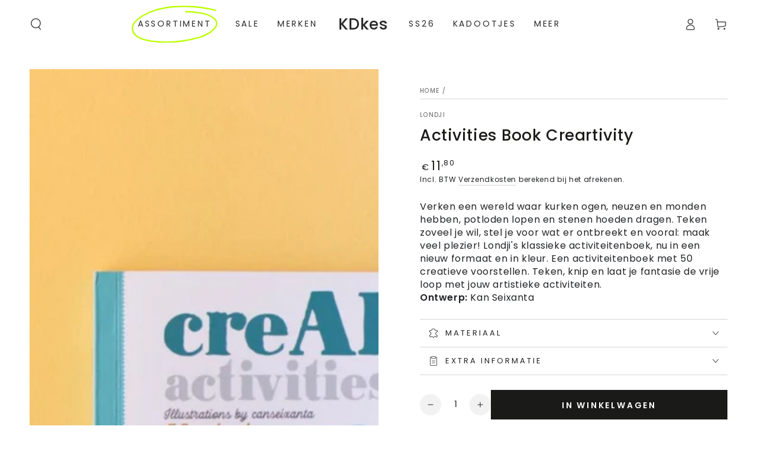

--- FILE ---
content_type: text/html; charset=utf-8
request_url: https://kdkes.be/products/londji-activities-book-creartivity
body_size: 38274
content:
<!doctype html>
<html class="no-js" lang="nl">
  <head>
    <meta charset="utf-8">
    <meta http-equiv="X-UA-Compatible" content="IE=edge">
    <meta name="viewport" content="width=device-width,initial-scale=1">
    <meta name="theme-color" content="">
    <link rel="canonical" href="https://kdkes.be/products/londji-activities-book-creartivity">
    <link rel="preconnect" href="https://cdn.shopify.com" crossorigin><link rel="icon" type="image/png" href="//kdkes.be/cdn/shop/files/favicon.png?crop=center&height=32&v=1673883457&width=32"><link rel="preconnect" href="https://fonts.shopifycdn.com" crossorigin><title>
      Londji | Activities Book Creartivity | Kidsstore KDkes
</title><meta name="description" content="Zie jij een kurk of een gezicht? Laat je fantasie de vrije loop en maak de creatiefste tekeningen van alledaagse voorwerpen. Dit creatieve tekenboek van Londji is geschikt voor kinderen vanaf 3 jaar tem 8 jaar.">

<meta property="og:site_name" content="KDkes">
<meta property="og:url" content="https://kdkes.be/products/londji-activities-book-creartivity">
<meta property="og:title" content="Londji | Activities Book Creartivity | Kidsstore KDkes">
<meta property="og:type" content="product">
<meta property="og:description" content="Zie jij een kurk of een gezicht? Laat je fantasie de vrije loop en maak de creatiefste tekeningen van alledaagse voorwerpen. Dit creatieve tekenboek van Londji is geschikt voor kinderen vanaf 3 jaar tem 8 jaar."><meta property="og:image" content="http://kdkes.be/cdn/shop/files/NB010U_CREARTIVITY_HD_10_1d68acd4-32ff-4a65-a4b1-96195b8552bb.jpg?v=1685025397">
  <meta property="og:image:secure_url" content="https://kdkes.be/cdn/shop/files/NB010U_CREARTIVITY_HD_10_1d68acd4-32ff-4a65-a4b1-96195b8552bb.jpg?v=1685025397">
  <meta property="og:image:width" content="1080">
  <meta property="og:image:height" content="1080"><meta property="og:price:amount" content="11,80">
  <meta property="og:price:currency" content="EUR"><meta name="twitter:card" content="summary_large_image">
<meta name="twitter:title" content="Londji | Activities Book Creartivity | Kidsstore KDkes">
<meta name="twitter:description" content="Zie jij een kurk of een gezicht? Laat je fantasie de vrije loop en maak de creatiefste tekeningen van alledaagse voorwerpen. Dit creatieve tekenboek van Londji is geschikt voor kinderen vanaf 3 jaar tem 8 jaar.">


    <script src="//kdkes.be/cdn/shop/t/8/assets/vendor-v4.js" defer="defer"></script>
    <script src="//kdkes.be/cdn/shop/t/8/assets/pubsub.js?v=104623417541739052901708446774" defer="defer"></script>
    <script src="//kdkes.be/cdn/shop/t/8/assets/global.js?v=91536159959468890821708446773" defer="defer"></script>

    <script>window.performance && window.performance.mark && window.performance.mark('shopify.content_for_header.start');</script><meta name="google-site-verification" content="otwmbBOjg9OFRovH6jO_cIvuHKGfrZxMrJGMaMz9yyo">
<meta name="facebook-domain-verification" content="mcdokrcme4a8rtvlufk25xr9ibv6i2">
<meta id="shopify-digital-wallet" name="shopify-digital-wallet" content="/67562996012/digital_wallets/dialog">
<meta name="shopify-checkout-api-token" content="1ffe4427e525d795991e2e43f017d5ec">
<link rel="alternate" type="application/json+oembed" href="https://kdkes.be/products/londji-activities-book-creartivity.oembed">
<script async="async" src="/checkouts/internal/preloads.js?locale=nl-BE"></script>
<link rel="preconnect" href="https://shop.app" crossorigin="anonymous">
<script async="async" src="https://shop.app/checkouts/internal/preloads.js?locale=nl-BE&shop_id=67562996012" crossorigin="anonymous"></script>
<script id="apple-pay-shop-capabilities" type="application/json">{"shopId":67562996012,"countryCode":"BE","currencyCode":"EUR","merchantCapabilities":["supports3DS"],"merchantId":"gid:\/\/shopify\/Shop\/67562996012","merchantName":"KDkes","requiredBillingContactFields":["postalAddress","email"],"requiredShippingContactFields":["postalAddress","email"],"shippingType":"shipping","supportedNetworks":["visa","maestro","masterCard"],"total":{"type":"pending","label":"KDkes","amount":"1.00"},"shopifyPaymentsEnabled":true,"supportsSubscriptions":true}</script>
<script id="shopify-features" type="application/json">{"accessToken":"1ffe4427e525d795991e2e43f017d5ec","betas":["rich-media-storefront-analytics"],"domain":"kdkes.be","predictiveSearch":true,"shopId":67562996012,"locale":"nl"}</script>
<script>var Shopify = Shopify || {};
Shopify.shop = "kdkes.myshopify.com";
Shopify.locale = "nl";
Shopify.currency = {"active":"EUR","rate":"1.0"};
Shopify.country = "BE";
Shopify.theme = {"name":"Be Yours","id":158624645453,"schema_name":"Be Yours","schema_version":"7.1.1","theme_store_id":1399,"role":"main"};
Shopify.theme.handle = "null";
Shopify.theme.style = {"id":null,"handle":null};
Shopify.cdnHost = "kdkes.be/cdn";
Shopify.routes = Shopify.routes || {};
Shopify.routes.root = "/";</script>
<script type="module">!function(o){(o.Shopify=o.Shopify||{}).modules=!0}(window);</script>
<script>!function(o){function n(){var o=[];function n(){o.push(Array.prototype.slice.apply(arguments))}return n.q=o,n}var t=o.Shopify=o.Shopify||{};t.loadFeatures=n(),t.autoloadFeatures=n()}(window);</script>
<script>
  window.ShopifyPay = window.ShopifyPay || {};
  window.ShopifyPay.apiHost = "shop.app\/pay";
  window.ShopifyPay.redirectState = null;
</script>
<script id="shop-js-analytics" type="application/json">{"pageType":"product"}</script>
<script defer="defer" async type="module" src="//kdkes.be/cdn/shopifycloud/shop-js/modules/v2/client.init-shop-cart-sync_CwGft62q.nl.esm.js"></script>
<script defer="defer" async type="module" src="//kdkes.be/cdn/shopifycloud/shop-js/modules/v2/chunk.common_BAeYDmFP.esm.js"></script>
<script defer="defer" async type="module" src="//kdkes.be/cdn/shopifycloud/shop-js/modules/v2/chunk.modal_B9qqLDBC.esm.js"></script>
<script type="module">
  await import("//kdkes.be/cdn/shopifycloud/shop-js/modules/v2/client.init-shop-cart-sync_CwGft62q.nl.esm.js");
await import("//kdkes.be/cdn/shopifycloud/shop-js/modules/v2/chunk.common_BAeYDmFP.esm.js");
await import("//kdkes.be/cdn/shopifycloud/shop-js/modules/v2/chunk.modal_B9qqLDBC.esm.js");

  window.Shopify.SignInWithShop?.initShopCartSync?.({"fedCMEnabled":true,"windoidEnabled":true});

</script>
<script>
  window.Shopify = window.Shopify || {};
  if (!window.Shopify.featureAssets) window.Shopify.featureAssets = {};
  window.Shopify.featureAssets['shop-js'] = {"shop-cart-sync":["modules/v2/client.shop-cart-sync_DYxNzuQz.nl.esm.js","modules/v2/chunk.common_BAeYDmFP.esm.js","modules/v2/chunk.modal_B9qqLDBC.esm.js"],"init-fed-cm":["modules/v2/client.init-fed-cm_CjDsDcAw.nl.esm.js","modules/v2/chunk.common_BAeYDmFP.esm.js","modules/v2/chunk.modal_B9qqLDBC.esm.js"],"shop-cash-offers":["modules/v2/client.shop-cash-offers_ClkbB2SN.nl.esm.js","modules/v2/chunk.common_BAeYDmFP.esm.js","modules/v2/chunk.modal_B9qqLDBC.esm.js"],"shop-login-button":["modules/v2/client.shop-login-button_WLp3fA_k.nl.esm.js","modules/v2/chunk.common_BAeYDmFP.esm.js","modules/v2/chunk.modal_B9qqLDBC.esm.js"],"pay-button":["modules/v2/client.pay-button_CMzcDx7A.nl.esm.js","modules/v2/chunk.common_BAeYDmFP.esm.js","modules/v2/chunk.modal_B9qqLDBC.esm.js"],"shop-button":["modules/v2/client.shop-button_C5HrfeZa.nl.esm.js","modules/v2/chunk.common_BAeYDmFP.esm.js","modules/v2/chunk.modal_B9qqLDBC.esm.js"],"avatar":["modules/v2/client.avatar_BTnouDA3.nl.esm.js"],"init-windoid":["modules/v2/client.init-windoid_BPUgzmVN.nl.esm.js","modules/v2/chunk.common_BAeYDmFP.esm.js","modules/v2/chunk.modal_B9qqLDBC.esm.js"],"init-shop-for-new-customer-accounts":["modules/v2/client.init-shop-for-new-customer-accounts_C_53TFWp.nl.esm.js","modules/v2/client.shop-login-button_WLp3fA_k.nl.esm.js","modules/v2/chunk.common_BAeYDmFP.esm.js","modules/v2/chunk.modal_B9qqLDBC.esm.js"],"init-shop-email-lookup-coordinator":["modules/v2/client.init-shop-email-lookup-coordinator_BuZJWlrC.nl.esm.js","modules/v2/chunk.common_BAeYDmFP.esm.js","modules/v2/chunk.modal_B9qqLDBC.esm.js"],"init-shop-cart-sync":["modules/v2/client.init-shop-cart-sync_CwGft62q.nl.esm.js","modules/v2/chunk.common_BAeYDmFP.esm.js","modules/v2/chunk.modal_B9qqLDBC.esm.js"],"shop-toast-manager":["modules/v2/client.shop-toast-manager_3XRE_uEZ.nl.esm.js","modules/v2/chunk.common_BAeYDmFP.esm.js","modules/v2/chunk.modal_B9qqLDBC.esm.js"],"init-customer-accounts":["modules/v2/client.init-customer-accounts_DmSKRkZb.nl.esm.js","modules/v2/client.shop-login-button_WLp3fA_k.nl.esm.js","modules/v2/chunk.common_BAeYDmFP.esm.js","modules/v2/chunk.modal_B9qqLDBC.esm.js"],"init-customer-accounts-sign-up":["modules/v2/client.init-customer-accounts-sign-up_CeYkBAph.nl.esm.js","modules/v2/client.shop-login-button_WLp3fA_k.nl.esm.js","modules/v2/chunk.common_BAeYDmFP.esm.js","modules/v2/chunk.modal_B9qqLDBC.esm.js"],"shop-follow-button":["modules/v2/client.shop-follow-button_EFIbvYjS.nl.esm.js","modules/v2/chunk.common_BAeYDmFP.esm.js","modules/v2/chunk.modal_B9qqLDBC.esm.js"],"checkout-modal":["modules/v2/client.checkout-modal_D8HUqXhX.nl.esm.js","modules/v2/chunk.common_BAeYDmFP.esm.js","modules/v2/chunk.modal_B9qqLDBC.esm.js"],"shop-login":["modules/v2/client.shop-login_BUSqPzuV.nl.esm.js","modules/v2/chunk.common_BAeYDmFP.esm.js","modules/v2/chunk.modal_B9qqLDBC.esm.js"],"lead-capture":["modules/v2/client.lead-capture_CFcRSnZi.nl.esm.js","modules/v2/chunk.common_BAeYDmFP.esm.js","modules/v2/chunk.modal_B9qqLDBC.esm.js"],"payment-terms":["modules/v2/client.payment-terms_DBKgFsWx.nl.esm.js","modules/v2/chunk.common_BAeYDmFP.esm.js","modules/v2/chunk.modal_B9qqLDBC.esm.js"]};
</script>
<script>(function() {
  var isLoaded = false;
  function asyncLoad() {
    if (isLoaded) return;
    isLoaded = true;
    var urls = ["https:\/\/chimpstatic.com\/mcjs-connected\/js\/users\/ff839f5ed71ea59d6850d95b0\/2725d547217507fe2ad3451bb.js?shop=kdkes.myshopify.com"];
    for (var i = 0; i < urls.length; i++) {
      var s = document.createElement('script');
      s.type = 'text/javascript';
      s.async = true;
      s.src = urls[i];
      var x = document.getElementsByTagName('script')[0];
      x.parentNode.insertBefore(s, x);
    }
  };
  if(window.attachEvent) {
    window.attachEvent('onload', asyncLoad);
  } else {
    window.addEventListener('load', asyncLoad, false);
  }
})();</script>
<script id="__st">var __st={"a":67562996012,"offset":3600,"reqid":"bed7b7c1-1b87-426e-bdaf-d80031e72563-1769305304","pageurl":"kdkes.be\/products\/londji-activities-book-creartivity","u":"0fdcfe9be23b","p":"product","rtyp":"product","rid":8555154538829};</script>
<script>window.ShopifyPaypalV4VisibilityTracking = true;</script>
<script id="captcha-bootstrap">!function(){'use strict';const t='contact',e='account',n='new_comment',o=[[t,t],['blogs',n],['comments',n],[t,'customer']],c=[[e,'customer_login'],[e,'guest_login'],[e,'recover_customer_password'],[e,'create_customer']],r=t=>t.map((([t,e])=>`form[action*='/${t}']:not([data-nocaptcha='true']) input[name='form_type'][value='${e}']`)).join(','),a=t=>()=>t?[...document.querySelectorAll(t)].map((t=>t.form)):[];function s(){const t=[...o],e=r(t);return a(e)}const i='password',u='form_key',d=['recaptcha-v3-token','g-recaptcha-response','h-captcha-response',i],f=()=>{try{return window.sessionStorage}catch{return}},m='__shopify_v',_=t=>t.elements[u];function p(t,e,n=!1){try{const o=window.sessionStorage,c=JSON.parse(o.getItem(e)),{data:r}=function(t){const{data:e,action:n}=t;return t[m]||n?{data:e,action:n}:{data:t,action:n}}(c);for(const[e,n]of Object.entries(r))t.elements[e]&&(t.elements[e].value=n);n&&o.removeItem(e)}catch(o){console.error('form repopulation failed',{error:o})}}const l='form_type',E='cptcha';function T(t){t.dataset[E]=!0}const w=window,h=w.document,L='Shopify',v='ce_forms',y='captcha';let A=!1;((t,e)=>{const n=(g='f06e6c50-85a8-45c8-87d0-21a2b65856fe',I='https://cdn.shopify.com/shopifycloud/storefront-forms-hcaptcha/ce_storefront_forms_captcha_hcaptcha.v1.5.2.iife.js',D={infoText:'Beschermd door hCaptcha',privacyText:'Privacy',termsText:'Voorwaarden'},(t,e,n)=>{const o=w[L][v],c=o.bindForm;if(c)return c(t,g,e,D).then(n);var r;o.q.push([[t,g,e,D],n]),r=I,A||(h.body.append(Object.assign(h.createElement('script'),{id:'captcha-provider',async:!0,src:r})),A=!0)});var g,I,D;w[L]=w[L]||{},w[L][v]=w[L][v]||{},w[L][v].q=[],w[L][y]=w[L][y]||{},w[L][y].protect=function(t,e){n(t,void 0,e),T(t)},Object.freeze(w[L][y]),function(t,e,n,w,h,L){const[v,y,A,g]=function(t,e,n){const i=e?o:[],u=t?c:[],d=[...i,...u],f=r(d),m=r(i),_=r(d.filter((([t,e])=>n.includes(e))));return[a(f),a(m),a(_),s()]}(w,h,L),I=t=>{const e=t.target;return e instanceof HTMLFormElement?e:e&&e.form},D=t=>v().includes(t);t.addEventListener('submit',(t=>{const e=I(t);if(!e)return;const n=D(e)&&!e.dataset.hcaptchaBound&&!e.dataset.recaptchaBound,o=_(e),c=g().includes(e)&&(!o||!o.value);(n||c)&&t.preventDefault(),c&&!n&&(function(t){try{if(!f())return;!function(t){const e=f();if(!e)return;const n=_(t);if(!n)return;const o=n.value;o&&e.removeItem(o)}(t);const e=Array.from(Array(32),(()=>Math.random().toString(36)[2])).join('');!function(t,e){_(t)||t.append(Object.assign(document.createElement('input'),{type:'hidden',name:u})),t.elements[u].value=e}(t,e),function(t,e){const n=f();if(!n)return;const o=[...t.querySelectorAll(`input[type='${i}']`)].map((({name:t})=>t)),c=[...d,...o],r={};for(const[a,s]of new FormData(t).entries())c.includes(a)||(r[a]=s);n.setItem(e,JSON.stringify({[m]:1,action:t.action,data:r}))}(t,e)}catch(e){console.error('failed to persist form',e)}}(e),e.submit())}));const S=(t,e)=>{t&&!t.dataset[E]&&(n(t,e.some((e=>e===t))),T(t))};for(const o of['focusin','change'])t.addEventListener(o,(t=>{const e=I(t);D(e)&&S(e,y())}));const B=e.get('form_key'),M=e.get(l),P=B&&M;t.addEventListener('DOMContentLoaded',(()=>{const t=y();if(P)for(const e of t)e.elements[l].value===M&&p(e,B);[...new Set([...A(),...v().filter((t=>'true'===t.dataset.shopifyCaptcha))])].forEach((e=>S(e,t)))}))}(h,new URLSearchParams(w.location.search),n,t,e,['guest_login'])})(!0,!0)}();</script>
<script integrity="sha256-4kQ18oKyAcykRKYeNunJcIwy7WH5gtpwJnB7kiuLZ1E=" data-source-attribution="shopify.loadfeatures" defer="defer" src="//kdkes.be/cdn/shopifycloud/storefront/assets/storefront/load_feature-a0a9edcb.js" crossorigin="anonymous"></script>
<script crossorigin="anonymous" defer="defer" src="//kdkes.be/cdn/shopifycloud/storefront/assets/shopify_pay/storefront-65b4c6d7.js?v=20250812"></script>
<script data-source-attribution="shopify.dynamic_checkout.dynamic.init">var Shopify=Shopify||{};Shopify.PaymentButton=Shopify.PaymentButton||{isStorefrontPortableWallets:!0,init:function(){window.Shopify.PaymentButton.init=function(){};var t=document.createElement("script");t.src="https://kdkes.be/cdn/shopifycloud/portable-wallets/latest/portable-wallets.nl.js",t.type="module",document.head.appendChild(t)}};
</script>
<script data-source-attribution="shopify.dynamic_checkout.buyer_consent">
  function portableWalletsHideBuyerConsent(e){var t=document.getElementById("shopify-buyer-consent"),n=document.getElementById("shopify-subscription-policy-button");t&&n&&(t.classList.add("hidden"),t.setAttribute("aria-hidden","true"),n.removeEventListener("click",e))}function portableWalletsShowBuyerConsent(e){var t=document.getElementById("shopify-buyer-consent"),n=document.getElementById("shopify-subscription-policy-button");t&&n&&(t.classList.remove("hidden"),t.removeAttribute("aria-hidden"),n.addEventListener("click",e))}window.Shopify?.PaymentButton&&(window.Shopify.PaymentButton.hideBuyerConsent=portableWalletsHideBuyerConsent,window.Shopify.PaymentButton.showBuyerConsent=portableWalletsShowBuyerConsent);
</script>
<script data-source-attribution="shopify.dynamic_checkout.cart.bootstrap">document.addEventListener("DOMContentLoaded",(function(){function t(){return document.querySelector("shopify-accelerated-checkout-cart, shopify-accelerated-checkout")}if(t())Shopify.PaymentButton.init();else{new MutationObserver((function(e,n){t()&&(Shopify.PaymentButton.init(),n.disconnect())})).observe(document.body,{childList:!0,subtree:!0})}}));
</script>
<script id='scb4127' type='text/javascript' async='' src='https://kdkes.be/cdn/shopifycloud/privacy-banner/storefront-banner.js'></script><link id="shopify-accelerated-checkout-styles" rel="stylesheet" media="screen" href="https://kdkes.be/cdn/shopifycloud/portable-wallets/latest/accelerated-checkout-backwards-compat.css" crossorigin="anonymous">
<style id="shopify-accelerated-checkout-cart">
        #shopify-buyer-consent {
  margin-top: 1em;
  display: inline-block;
  width: 100%;
}

#shopify-buyer-consent.hidden {
  display: none;
}

#shopify-subscription-policy-button {
  background: none;
  border: none;
  padding: 0;
  text-decoration: underline;
  font-size: inherit;
  cursor: pointer;
}

#shopify-subscription-policy-button::before {
  box-shadow: none;
}

      </style>
<script id="sections-script" data-sections="header" defer="defer" src="//kdkes.be/cdn/shop/t/8/compiled_assets/scripts.js?v=3015"></script>
<script>window.performance && window.performance.mark && window.performance.mark('shopify.content_for_header.end');</script>

<style data-shopify>@font-face {
  font-family: Poppins;
  font-weight: 400;
  font-style: normal;
  font-display: swap;
  src: url("//kdkes.be/cdn/fonts/poppins/poppins_n4.0ba78fa5af9b0e1a374041b3ceaadf0a43b41362.woff2") format("woff2"),
       url("//kdkes.be/cdn/fonts/poppins/poppins_n4.214741a72ff2596839fc9760ee7a770386cf16ca.woff") format("woff");
}

  @font-face {
  font-family: Poppins;
  font-weight: 600;
  font-style: normal;
  font-display: swap;
  src: url("//kdkes.be/cdn/fonts/poppins/poppins_n6.aa29d4918bc243723d56b59572e18228ed0786f6.woff2") format("woff2"),
       url("//kdkes.be/cdn/fonts/poppins/poppins_n6.5f815d845fe073750885d5b7e619ee00e8111208.woff") format("woff");
}

  @font-face {
  font-family: Poppins;
  font-weight: 400;
  font-style: italic;
  font-display: swap;
  src: url("//kdkes.be/cdn/fonts/poppins/poppins_i4.846ad1e22474f856bd6b81ba4585a60799a9f5d2.woff2") format("woff2"),
       url("//kdkes.be/cdn/fonts/poppins/poppins_i4.56b43284e8b52fc64c1fd271f289a39e8477e9ec.woff") format("woff");
}

  @font-face {
  font-family: Poppins;
  font-weight: 600;
  font-style: italic;
  font-display: swap;
  src: url("//kdkes.be/cdn/fonts/poppins/poppins_i6.bb8044d6203f492888d626dafda3c2999253e8e9.woff2") format("woff2"),
       url("//kdkes.be/cdn/fonts/poppins/poppins_i6.e233dec1a61b1e7dead9f920159eda42280a02c3.woff") format("woff");
}

  @font-face {
  font-family: Poppins;
  font-weight: 500;
  font-style: normal;
  font-display: swap;
  src: url("//kdkes.be/cdn/fonts/poppins/poppins_n5.ad5b4b72b59a00358afc706450c864c3c8323842.woff2") format("woff2"),
       url("//kdkes.be/cdn/fonts/poppins/poppins_n5.33757fdf985af2d24b32fcd84c9a09224d4b2c39.woff") format("woff");
}

  @font-face {
  font-family: Poppins;
  font-weight: 600;
  font-style: normal;
  font-display: swap;
  src: url("//kdkes.be/cdn/fonts/poppins/poppins_n6.aa29d4918bc243723d56b59572e18228ed0786f6.woff2") format("woff2"),
       url("//kdkes.be/cdn/fonts/poppins/poppins_n6.5f815d845fe073750885d5b7e619ee00e8111208.woff") format("woff");
}


  :root {
    --font-body-family: Poppins, sans-serif;
    --font-body-style: normal;
    --font-body-weight: 400;

    --font-heading-family: Poppins, sans-serif;
    --font-heading-style: normal;
    --font-heading-weight: 500;

    --font-body-scale: 1.0;
    --font-heading-scale: 0.95;

    --font-navigation-family: var(--font-body-family);
    --font-navigation-size: 14px;
    --font-navigation-weight: var(--font-body-weight);
    --font-button-family: var(--font-body-family);
    --font-button-size: 14px;
    --font-button-baseline: 0.2rem;
    --font-price-family: var(--font-body-family);
    --font-price-scale: var(--font-body-scale);

    --color-base-text: 33, 35, 38;
    --color-base-background: 255, 255, 255;
    --color-base-solid-button-labels: 255, 255, 255;
    --color-base-outline-button-labels: 33, 35, 38;
    --color-base-accent: 26, 27, 24;
    --color-base-heading: 26, 27, 24;
    --color-base-border: 210, 213, 217;
    --color-placeholder: 243, 243, 243;
    --color-overlay: 33, 35, 38;
    --color-keyboard-focus: 135, 173, 245;
    --color-shadow: 168, 232, 226;
    --shadow-opacity: 1;

    --color-background-dark: 235, 235, 235;
    --color-price: #1a1b18;
    --color-sale-price: #b5939c;
    --color-sale-badge-background: #b5939c;
    --color-reviews: #ffb503;
    --color-critical: #d72c0d;
    --color-success: #008060;
    --color-highlight: 181, 147, 156;

    --payment-terms-background-color: #ffffff;
    --page-width: 160rem;
    --page-width-margin: 0rem;

    --card-color-scheme: var(--color-placeholder);
    --card-text-alignment: left;
    --card-flex-alignment: flex-left;
    --card-image-padding: 0px;
    --card-border-width: 0px;
    --card-radius: 0px;
    --card-shadow-horizontal-offset: 0px;
    --card-shadow-vertical-offset: 0px;
    
    --button-radius: 0px;
    --button-border-width: 1px;
    --button-shadow-horizontal-offset: 0px;
    --button-shadow-vertical-offset: 0px;

    --spacing-sections-desktop: 0px;
    --spacing-sections-mobile: 0px;

    --gradient-free-ship-progress: linear-gradient(325deg,#F9423A 0,#F1E04D 100%);
    --gradient-free-ship-complete: linear-gradient(325deg, #049cff 0, #35ee7a 100%);
  }

  *,
  *::before,
  *::after {
    box-sizing: inherit;
  }

  html {
    box-sizing: border-box;
    font-size: calc(var(--font-body-scale) * 62.5%);
    height: 100%;
  }

  body {
    min-height: 100%;
    margin: 0;
    font-size: 1.5rem;
    letter-spacing: 0.06rem;
    line-height: calc(1 + 0.8 / var(--font-body-scale));
    font-family: var(--font-body-family);
    font-style: var(--font-body-style);
    font-weight: var(--font-body-weight);
  }

  @media screen and (min-width: 750px) {
    body {
      font-size: 1.6rem;
    }
  }</style><svg viewBox="0 0 122 53" fill="none" style="display:none;"><defs><path id="hlCircle" d="M119.429 6.64904C100.715 1.62868 55.3088 -4.62247 23.3966 10.5358C-8.5157 25.694 0.331084 39.5052 9.60732 45.0305C18.8835 50.5558 53.0434 57.468 96.7751 45.0305C111.541 40.8309 135.673 24.379 109.087 13.4508C105.147 11.8313 93.2293 8.5924 77.0761 8.5924" stroke="currentColor" stroke-linecap="round" stroke-linejoin="round"></path></defs></svg><link href="//kdkes.be/cdn/shop/t/8/assets/base.css?v=50091960391501907911708446773" rel="stylesheet" type="text/css" media="all" /><link rel="preload" as="font" href="//kdkes.be/cdn/fonts/poppins/poppins_n4.0ba78fa5af9b0e1a374041b3ceaadf0a43b41362.woff2" type="font/woff2" crossorigin><link rel="preload" as="font" href="//kdkes.be/cdn/fonts/poppins/poppins_n5.ad5b4b72b59a00358afc706450c864c3c8323842.woff2" type="font/woff2" crossorigin><link rel="stylesheet" href="//kdkes.be/cdn/shop/t/8/assets/component-predictive-search.css?v=171241558667998333131708446773" media="print" onload="this.media='all'"><link rel="stylesheet" href="//kdkes.be/cdn/shop/t/8/assets/component-quick-view.css?v=74011563189484492361708446773" media="print" onload="this.media='all'"><link rel="stylesheet" href="//kdkes.be/cdn/shop/t/8/assets/component-color-swatches.css?v=103905711642914497571708446773" media="print" onload="this.media='all'"><script>
    document.documentElement.classList.replace('no-js', 'js');
  
    window.theme = window.theme || {};

    theme.routes = {
      root_url: '/',
      cart_url: '/cart',
      cart_add_url: '/cart/add',
      cart_change_url: '/cart/change',
      cart_update_url: '/cart/update',
      search_url: '/search',
      predictive_search_url: '/search/suggest'
    };

    theme.cartStrings = {
      error: `Er is een fout opgetreden tijdens het bijwerken van jouw winkelwagen. Probeer het opnieuw.`,
      quantityError: `Je kan slechts [quantity] van dit artikel aan jouw winkelwagen toevoegen`
    };

    theme.variantStrings = {
      addToCart: `In winkelwagen`,
      soldOut: `Uitverkocht`,
      unavailable: `Niet beschikbaar`,
      preOrder: `Pre-order`
    };

    theme.accessibilityStrings = {
      imageAvailable: `Afbeelding [index] is nu beschikbaar in gallery-weergave`,
      shareSuccess: `Link gekopieerd naar klembord`
    }

    theme.dateStrings = {
      d: `D`,
      day: `Day`,
      days: `Days`,
      hour: `Hour`,
      hours: `Hours`,
      minute: `Min`,
      minutes: `Mins`,
      second: `Sec`,
      seconds: `Secs`
    };theme.shopSettings = {
      moneyFormat: "€{{amount_with_comma_separator}}",
      isoCode: "EUR",
      cartDrawer: true,
      currencyCode: false
    };

    theme.settings = {
      themeName: 'Be Yours',
      themeVersion: '7.1.1',
      agencyId: ''
    };
  </script>
  <link href="https://monorail-edge.shopifysvc.com" rel="dns-prefetch">
<script>(function(){if ("sendBeacon" in navigator && "performance" in window) {try {var session_token_from_headers = performance.getEntriesByType('navigation')[0].serverTiming.find(x => x.name == '_s').description;} catch {var session_token_from_headers = undefined;}var session_cookie_matches = document.cookie.match(/_shopify_s=([^;]*)/);var session_token_from_cookie = session_cookie_matches && session_cookie_matches.length === 2 ? session_cookie_matches[1] : "";var session_token = session_token_from_headers || session_token_from_cookie || "";function handle_abandonment_event(e) {var entries = performance.getEntries().filter(function(entry) {return /monorail-edge.shopifysvc.com/.test(entry.name);});if (!window.abandonment_tracked && entries.length === 0) {window.abandonment_tracked = true;var currentMs = Date.now();var navigation_start = performance.timing.navigationStart;var payload = {shop_id: 67562996012,url: window.location.href,navigation_start,duration: currentMs - navigation_start,session_token,page_type: "product"};window.navigator.sendBeacon("https://monorail-edge.shopifysvc.com/v1/produce", JSON.stringify({schema_id: "online_store_buyer_site_abandonment/1.1",payload: payload,metadata: {event_created_at_ms: currentMs,event_sent_at_ms: currentMs}}));}}window.addEventListener('pagehide', handle_abandonment_event);}}());</script>
<script id="web-pixels-manager-setup">(function e(e,d,r,n,o){if(void 0===o&&(o={}),!Boolean(null===(a=null===(i=window.Shopify)||void 0===i?void 0:i.analytics)||void 0===a?void 0:a.replayQueue)){var i,a;window.Shopify=window.Shopify||{};var t=window.Shopify;t.analytics=t.analytics||{};var s=t.analytics;s.replayQueue=[],s.publish=function(e,d,r){return s.replayQueue.push([e,d,r]),!0};try{self.performance.mark("wpm:start")}catch(e){}var l=function(){var e={modern:/Edge?\/(1{2}[4-9]|1[2-9]\d|[2-9]\d{2}|\d{4,})\.\d+(\.\d+|)|Firefox\/(1{2}[4-9]|1[2-9]\d|[2-9]\d{2}|\d{4,})\.\d+(\.\d+|)|Chrom(ium|e)\/(9{2}|\d{3,})\.\d+(\.\d+|)|(Maci|X1{2}).+ Version\/(15\.\d+|(1[6-9]|[2-9]\d|\d{3,})\.\d+)([,.]\d+|)( \(\w+\)|)( Mobile\/\w+|) Safari\/|Chrome.+OPR\/(9{2}|\d{3,})\.\d+\.\d+|(CPU[ +]OS|iPhone[ +]OS|CPU[ +]iPhone|CPU IPhone OS|CPU iPad OS)[ +]+(15[._]\d+|(1[6-9]|[2-9]\d|\d{3,})[._]\d+)([._]\d+|)|Android:?[ /-](13[3-9]|1[4-9]\d|[2-9]\d{2}|\d{4,})(\.\d+|)(\.\d+|)|Android.+Firefox\/(13[5-9]|1[4-9]\d|[2-9]\d{2}|\d{4,})\.\d+(\.\d+|)|Android.+Chrom(ium|e)\/(13[3-9]|1[4-9]\d|[2-9]\d{2}|\d{4,})\.\d+(\.\d+|)|SamsungBrowser\/([2-9]\d|\d{3,})\.\d+/,legacy:/Edge?\/(1[6-9]|[2-9]\d|\d{3,})\.\d+(\.\d+|)|Firefox\/(5[4-9]|[6-9]\d|\d{3,})\.\d+(\.\d+|)|Chrom(ium|e)\/(5[1-9]|[6-9]\d|\d{3,})\.\d+(\.\d+|)([\d.]+$|.*Safari\/(?![\d.]+ Edge\/[\d.]+$))|(Maci|X1{2}).+ Version\/(10\.\d+|(1[1-9]|[2-9]\d|\d{3,})\.\d+)([,.]\d+|)( \(\w+\)|)( Mobile\/\w+|) Safari\/|Chrome.+OPR\/(3[89]|[4-9]\d|\d{3,})\.\d+\.\d+|(CPU[ +]OS|iPhone[ +]OS|CPU[ +]iPhone|CPU IPhone OS|CPU iPad OS)[ +]+(10[._]\d+|(1[1-9]|[2-9]\d|\d{3,})[._]\d+)([._]\d+|)|Android:?[ /-](13[3-9]|1[4-9]\d|[2-9]\d{2}|\d{4,})(\.\d+|)(\.\d+|)|Mobile Safari.+OPR\/([89]\d|\d{3,})\.\d+\.\d+|Android.+Firefox\/(13[5-9]|1[4-9]\d|[2-9]\d{2}|\d{4,})\.\d+(\.\d+|)|Android.+Chrom(ium|e)\/(13[3-9]|1[4-9]\d|[2-9]\d{2}|\d{4,})\.\d+(\.\d+|)|Android.+(UC? ?Browser|UCWEB|U3)[ /]?(15\.([5-9]|\d{2,})|(1[6-9]|[2-9]\d|\d{3,})\.\d+)\.\d+|SamsungBrowser\/(5\.\d+|([6-9]|\d{2,})\.\d+)|Android.+MQ{2}Browser\/(14(\.(9|\d{2,})|)|(1[5-9]|[2-9]\d|\d{3,})(\.\d+|))(\.\d+|)|K[Aa][Ii]OS\/(3\.\d+|([4-9]|\d{2,})\.\d+)(\.\d+|)/},d=e.modern,r=e.legacy,n=navigator.userAgent;return n.match(d)?"modern":n.match(r)?"legacy":"unknown"}(),u="modern"===l?"modern":"legacy",c=(null!=n?n:{modern:"",legacy:""})[u],f=function(e){return[e.baseUrl,"/wpm","/b",e.hashVersion,"modern"===e.buildTarget?"m":"l",".js"].join("")}({baseUrl:d,hashVersion:r,buildTarget:u}),m=function(e){var d=e.version,r=e.bundleTarget,n=e.surface,o=e.pageUrl,i=e.monorailEndpoint;return{emit:function(e){var a=e.status,t=e.errorMsg,s=(new Date).getTime(),l=JSON.stringify({metadata:{event_sent_at_ms:s},events:[{schema_id:"web_pixels_manager_load/3.1",payload:{version:d,bundle_target:r,page_url:o,status:a,surface:n,error_msg:t},metadata:{event_created_at_ms:s}}]});if(!i)return console&&console.warn&&console.warn("[Web Pixels Manager] No Monorail endpoint provided, skipping logging."),!1;try{return self.navigator.sendBeacon.bind(self.navigator)(i,l)}catch(e){}var u=new XMLHttpRequest;try{return u.open("POST",i,!0),u.setRequestHeader("Content-Type","text/plain"),u.send(l),!0}catch(e){return console&&console.warn&&console.warn("[Web Pixels Manager] Got an unhandled error while logging to Monorail."),!1}}}}({version:r,bundleTarget:l,surface:e.surface,pageUrl:self.location.href,monorailEndpoint:e.monorailEndpoint});try{o.browserTarget=l,function(e){var d=e.src,r=e.async,n=void 0===r||r,o=e.onload,i=e.onerror,a=e.sri,t=e.scriptDataAttributes,s=void 0===t?{}:t,l=document.createElement("script"),u=document.querySelector("head"),c=document.querySelector("body");if(l.async=n,l.src=d,a&&(l.integrity=a,l.crossOrigin="anonymous"),s)for(var f in s)if(Object.prototype.hasOwnProperty.call(s,f))try{l.dataset[f]=s[f]}catch(e){}if(o&&l.addEventListener("load",o),i&&l.addEventListener("error",i),u)u.appendChild(l);else{if(!c)throw new Error("Did not find a head or body element to append the script");c.appendChild(l)}}({src:f,async:!0,onload:function(){if(!function(){var e,d;return Boolean(null===(d=null===(e=window.Shopify)||void 0===e?void 0:e.analytics)||void 0===d?void 0:d.initialized)}()){var d=window.webPixelsManager.init(e)||void 0;if(d){var r=window.Shopify.analytics;r.replayQueue.forEach((function(e){var r=e[0],n=e[1],o=e[2];d.publishCustomEvent(r,n,o)})),r.replayQueue=[],r.publish=d.publishCustomEvent,r.visitor=d.visitor,r.initialized=!0}}},onerror:function(){return m.emit({status:"failed",errorMsg:"".concat(f," has failed to load")})},sri:function(e){var d=/^sha384-[A-Za-z0-9+/=]+$/;return"string"==typeof e&&d.test(e)}(c)?c:"",scriptDataAttributes:o}),m.emit({status:"loading"})}catch(e){m.emit({status:"failed",errorMsg:(null==e?void 0:e.message)||"Unknown error"})}}})({shopId: 67562996012,storefrontBaseUrl: "https://kdkes.be",extensionsBaseUrl: "https://extensions.shopifycdn.com/cdn/shopifycloud/web-pixels-manager",monorailEndpoint: "https://monorail-edge.shopifysvc.com/unstable/produce_batch",surface: "storefront-renderer",enabledBetaFlags: ["2dca8a86"],webPixelsConfigList: [{"id":"1011908941","configuration":"{\"config\":\"{\\\"google_tag_ids\\\":[\\\"G-0TFB92W43Y\\\",\\\"AW-725743044\\\",\\\"GT-MJS97VW\\\"],\\\"target_country\\\":\\\"BE\\\",\\\"gtag_events\\\":[{\\\"type\\\":\\\"begin_checkout\\\",\\\"action_label\\\":[\\\"G-0TFB92W43Y\\\",\\\"AW-725743044\\\/l3hwCKnywqkbEMTrh9oC\\\"]},{\\\"type\\\":\\\"search\\\",\\\"action_label\\\":[\\\"G-0TFB92W43Y\\\",\\\"AW-725743044\\\/Y4YVCLXywqkbEMTrh9oC\\\"]},{\\\"type\\\":\\\"view_item\\\",\\\"action_label\\\":[\\\"G-0TFB92W43Y\\\",\\\"AW-725743044\\\/PfIGCLLywqkbEMTrh9oC\\\",\\\"MC-JB7ZE8D4X2\\\"]},{\\\"type\\\":\\\"purchase\\\",\\\"action_label\\\":[\\\"G-0TFB92W43Y\\\",\\\"AW-725743044\\\/4HdjCIK1tqkbEMTrh9oC\\\",\\\"MC-JB7ZE8D4X2\\\"]},{\\\"type\\\":\\\"page_view\\\",\\\"action_label\\\":[\\\"G-0TFB92W43Y\\\",\\\"AW-725743044\\\/LVc0CK_ywqkbEMTrh9oC\\\",\\\"MC-JB7ZE8D4X2\\\"]},{\\\"type\\\":\\\"add_payment_info\\\",\\\"action_label\\\":[\\\"G-0TFB92W43Y\\\",\\\"AW-725743044\\\/yRHnCLjywqkbEMTrh9oC\\\"]},{\\\"type\\\":\\\"add_to_cart\\\",\\\"action_label\\\":[\\\"G-0TFB92W43Y\\\",\\\"AW-725743044\\\/QRqnCKzywqkbEMTrh9oC\\\"]}],\\\"enable_monitoring_mode\\\":false}\"}","eventPayloadVersion":"v1","runtimeContext":"OPEN","scriptVersion":"b2a88bafab3e21179ed38636efcd8a93","type":"APP","apiClientId":1780363,"privacyPurposes":[],"dataSharingAdjustments":{"protectedCustomerApprovalScopes":["read_customer_address","read_customer_email","read_customer_name","read_customer_personal_data","read_customer_phone"]}},{"id":"244285773","configuration":"{\"pixel_id\":\"973927300008848\",\"pixel_type\":\"facebook_pixel\",\"metaapp_system_user_token\":\"-\"}","eventPayloadVersion":"v1","runtimeContext":"OPEN","scriptVersion":"ca16bc87fe92b6042fbaa3acc2fbdaa6","type":"APP","apiClientId":2329312,"privacyPurposes":["ANALYTICS","MARKETING","SALE_OF_DATA"],"dataSharingAdjustments":{"protectedCustomerApprovalScopes":["read_customer_address","read_customer_email","read_customer_name","read_customer_personal_data","read_customer_phone"]}},{"id":"shopify-app-pixel","configuration":"{}","eventPayloadVersion":"v1","runtimeContext":"STRICT","scriptVersion":"0450","apiClientId":"shopify-pixel","type":"APP","privacyPurposes":["ANALYTICS","MARKETING"]},{"id":"shopify-custom-pixel","eventPayloadVersion":"v1","runtimeContext":"LAX","scriptVersion":"0450","apiClientId":"shopify-pixel","type":"CUSTOM","privacyPurposes":["ANALYTICS","MARKETING"]}],isMerchantRequest: false,initData: {"shop":{"name":"KDkes","paymentSettings":{"currencyCode":"EUR"},"myshopifyDomain":"kdkes.myshopify.com","countryCode":"BE","storefrontUrl":"https:\/\/kdkes.be"},"customer":null,"cart":null,"checkout":null,"productVariants":[{"price":{"amount":11.8,"currencyCode":"EUR"},"product":{"title":"Activities Book Creartivity","vendor":"Londji","id":"8555154538829","untranslatedTitle":"Activities Book Creartivity","url":"\/products\/londji-activities-book-creartivity","type":"Creatief"},"id":"46752549830989","image":{"src":"\/\/kdkes.be\/cdn\/shop\/files\/NB010U_CREARTIVITY_HD_10_1d68acd4-32ff-4a65-a4b1-96195b8552bb.jpg?v=1685025397"},"sku":"NB010S03","title":"Default Title","untranslatedTitle":"Default Title"}],"purchasingCompany":null},},"https://kdkes.be/cdn","fcfee988w5aeb613cpc8e4bc33m6693e112",{"modern":"","legacy":""},{"shopId":"67562996012","storefrontBaseUrl":"https:\/\/kdkes.be","extensionBaseUrl":"https:\/\/extensions.shopifycdn.com\/cdn\/shopifycloud\/web-pixels-manager","surface":"storefront-renderer","enabledBetaFlags":"[\"2dca8a86\"]","isMerchantRequest":"false","hashVersion":"fcfee988w5aeb613cpc8e4bc33m6693e112","publish":"custom","events":"[[\"page_viewed\",{}],[\"product_viewed\",{\"productVariant\":{\"price\":{\"amount\":11.8,\"currencyCode\":\"EUR\"},\"product\":{\"title\":\"Activities Book Creartivity\",\"vendor\":\"Londji\",\"id\":\"8555154538829\",\"untranslatedTitle\":\"Activities Book Creartivity\",\"url\":\"\/products\/londji-activities-book-creartivity\",\"type\":\"Creatief\"},\"id\":\"46752549830989\",\"image\":{\"src\":\"\/\/kdkes.be\/cdn\/shop\/files\/NB010U_CREARTIVITY_HD_10_1d68acd4-32ff-4a65-a4b1-96195b8552bb.jpg?v=1685025397\"},\"sku\":\"NB010S03\",\"title\":\"Default Title\",\"untranslatedTitle\":\"Default Title\"}}]]"});</script><script>
  window.ShopifyAnalytics = window.ShopifyAnalytics || {};
  window.ShopifyAnalytics.meta = window.ShopifyAnalytics.meta || {};
  window.ShopifyAnalytics.meta.currency = 'EUR';
  var meta = {"product":{"id":8555154538829,"gid":"gid:\/\/shopify\/Product\/8555154538829","vendor":"Londji","type":"Creatief","handle":"londji-activities-book-creartivity","variants":[{"id":46752549830989,"price":1180,"name":"Activities Book Creartivity","public_title":null,"sku":"NB010S03"}],"remote":false},"page":{"pageType":"product","resourceType":"product","resourceId":8555154538829,"requestId":"bed7b7c1-1b87-426e-bdaf-d80031e72563-1769305304"}};
  for (var attr in meta) {
    window.ShopifyAnalytics.meta[attr] = meta[attr];
  }
</script>
<script class="analytics">
  (function () {
    var customDocumentWrite = function(content) {
      var jquery = null;

      if (window.jQuery) {
        jquery = window.jQuery;
      } else if (window.Checkout && window.Checkout.$) {
        jquery = window.Checkout.$;
      }

      if (jquery) {
        jquery('body').append(content);
      }
    };

    var hasLoggedConversion = function(token) {
      if (token) {
        return document.cookie.indexOf('loggedConversion=' + token) !== -1;
      }
      return false;
    }

    var setCookieIfConversion = function(token) {
      if (token) {
        var twoMonthsFromNow = new Date(Date.now());
        twoMonthsFromNow.setMonth(twoMonthsFromNow.getMonth() + 2);

        document.cookie = 'loggedConversion=' + token + '; expires=' + twoMonthsFromNow;
      }
    }

    var trekkie = window.ShopifyAnalytics.lib = window.trekkie = window.trekkie || [];
    if (trekkie.integrations) {
      return;
    }
    trekkie.methods = [
      'identify',
      'page',
      'ready',
      'track',
      'trackForm',
      'trackLink'
    ];
    trekkie.factory = function(method) {
      return function() {
        var args = Array.prototype.slice.call(arguments);
        args.unshift(method);
        trekkie.push(args);
        return trekkie;
      };
    };
    for (var i = 0; i < trekkie.methods.length; i++) {
      var key = trekkie.methods[i];
      trekkie[key] = trekkie.factory(key);
    }
    trekkie.load = function(config) {
      trekkie.config = config || {};
      trekkie.config.initialDocumentCookie = document.cookie;
      var first = document.getElementsByTagName('script')[0];
      var script = document.createElement('script');
      script.type = 'text/javascript';
      script.onerror = function(e) {
        var scriptFallback = document.createElement('script');
        scriptFallback.type = 'text/javascript';
        scriptFallback.onerror = function(error) {
                var Monorail = {
      produce: function produce(monorailDomain, schemaId, payload) {
        var currentMs = new Date().getTime();
        var event = {
          schema_id: schemaId,
          payload: payload,
          metadata: {
            event_created_at_ms: currentMs,
            event_sent_at_ms: currentMs
          }
        };
        return Monorail.sendRequest("https://" + monorailDomain + "/v1/produce", JSON.stringify(event));
      },
      sendRequest: function sendRequest(endpointUrl, payload) {
        // Try the sendBeacon API
        if (window && window.navigator && typeof window.navigator.sendBeacon === 'function' && typeof window.Blob === 'function' && !Monorail.isIos12()) {
          var blobData = new window.Blob([payload], {
            type: 'text/plain'
          });

          if (window.navigator.sendBeacon(endpointUrl, blobData)) {
            return true;
          } // sendBeacon was not successful

        } // XHR beacon

        var xhr = new XMLHttpRequest();

        try {
          xhr.open('POST', endpointUrl);
          xhr.setRequestHeader('Content-Type', 'text/plain');
          xhr.send(payload);
        } catch (e) {
          console.log(e);
        }

        return false;
      },
      isIos12: function isIos12() {
        return window.navigator.userAgent.lastIndexOf('iPhone; CPU iPhone OS 12_') !== -1 || window.navigator.userAgent.lastIndexOf('iPad; CPU OS 12_') !== -1;
      }
    };
    Monorail.produce('monorail-edge.shopifysvc.com',
      'trekkie_storefront_load_errors/1.1',
      {shop_id: 67562996012,
      theme_id: 158624645453,
      app_name: "storefront",
      context_url: window.location.href,
      source_url: "//kdkes.be/cdn/s/trekkie.storefront.8d95595f799fbf7e1d32231b9a28fd43b70c67d3.min.js"});

        };
        scriptFallback.async = true;
        scriptFallback.src = '//kdkes.be/cdn/s/trekkie.storefront.8d95595f799fbf7e1d32231b9a28fd43b70c67d3.min.js';
        first.parentNode.insertBefore(scriptFallback, first);
      };
      script.async = true;
      script.src = '//kdkes.be/cdn/s/trekkie.storefront.8d95595f799fbf7e1d32231b9a28fd43b70c67d3.min.js';
      first.parentNode.insertBefore(script, first);
    };
    trekkie.load(
      {"Trekkie":{"appName":"storefront","development":false,"defaultAttributes":{"shopId":67562996012,"isMerchantRequest":null,"themeId":158624645453,"themeCityHash":"9908913534502272889","contentLanguage":"nl","currency":"EUR","eventMetadataId":"18597bdf-ad1e-47c3-a7d4-ffe5126f0a59"},"isServerSideCookieWritingEnabled":true,"monorailRegion":"shop_domain","enabledBetaFlags":["65f19447"]},"Session Attribution":{},"S2S":{"facebookCapiEnabled":true,"source":"trekkie-storefront-renderer","apiClientId":580111}}
    );

    var loaded = false;
    trekkie.ready(function() {
      if (loaded) return;
      loaded = true;

      window.ShopifyAnalytics.lib = window.trekkie;

      var originalDocumentWrite = document.write;
      document.write = customDocumentWrite;
      try { window.ShopifyAnalytics.merchantGoogleAnalytics.call(this); } catch(error) {};
      document.write = originalDocumentWrite;

      window.ShopifyAnalytics.lib.page(null,{"pageType":"product","resourceType":"product","resourceId":8555154538829,"requestId":"bed7b7c1-1b87-426e-bdaf-d80031e72563-1769305304","shopifyEmitted":true});

      var match = window.location.pathname.match(/checkouts\/(.+)\/(thank_you|post_purchase)/)
      var token = match? match[1]: undefined;
      if (!hasLoggedConversion(token)) {
        setCookieIfConversion(token);
        window.ShopifyAnalytics.lib.track("Viewed Product",{"currency":"EUR","variantId":46752549830989,"productId":8555154538829,"productGid":"gid:\/\/shopify\/Product\/8555154538829","name":"Activities Book Creartivity","price":"11.80","sku":"NB010S03","brand":"Londji","variant":null,"category":"Creatief","nonInteraction":true,"remote":false},undefined,undefined,{"shopifyEmitted":true});
      window.ShopifyAnalytics.lib.track("monorail:\/\/trekkie_storefront_viewed_product\/1.1",{"currency":"EUR","variantId":46752549830989,"productId":8555154538829,"productGid":"gid:\/\/shopify\/Product\/8555154538829","name":"Activities Book Creartivity","price":"11.80","sku":"NB010S03","brand":"Londji","variant":null,"category":"Creatief","nonInteraction":true,"remote":false,"referer":"https:\/\/kdkes.be\/products\/londji-activities-book-creartivity"});
      }
    });


        var eventsListenerScript = document.createElement('script');
        eventsListenerScript.async = true;
        eventsListenerScript.src = "//kdkes.be/cdn/shopifycloud/storefront/assets/shop_events_listener-3da45d37.js";
        document.getElementsByTagName('head')[0].appendChild(eventsListenerScript);

})();</script>
  <script>
  if (!window.ga || (window.ga && typeof window.ga !== 'function')) {
    window.ga = function ga() {
      (window.ga.q = window.ga.q || []).push(arguments);
      if (window.Shopify && window.Shopify.analytics && typeof window.Shopify.analytics.publish === 'function') {
        window.Shopify.analytics.publish("ga_stub_called", {}, {sendTo: "google_osp_migration"});
      }
      console.error("Shopify's Google Analytics stub called with:", Array.from(arguments), "\nSee https://help.shopify.com/manual/promoting-marketing/pixels/pixel-migration#google for more information.");
    };
    if (window.Shopify && window.Shopify.analytics && typeof window.Shopify.analytics.publish === 'function') {
      window.Shopify.analytics.publish("ga_stub_initialized", {}, {sendTo: "google_osp_migration"});
    }
  }
</script>
<script
  defer
  src="https://kdkes.be/cdn/shopifycloud/perf-kit/shopify-perf-kit-3.0.4.min.js"
  data-application="storefront-renderer"
  data-shop-id="67562996012"
  data-render-region="gcp-us-east1"
  data-page-type="product"
  data-theme-instance-id="158624645453"
  data-theme-name="Be Yours"
  data-theme-version="7.1.1"
  data-monorail-region="shop_domain"
  data-resource-timing-sampling-rate="10"
  data-shs="true"
  data-shs-beacon="true"
  data-shs-export-with-fetch="true"
  data-shs-logs-sample-rate="1"
  data-shs-beacon-endpoint="https://kdkes.be/api/collect"
></script>
</head>

  <body class="template-product" data-animate-image data-lazy-image data-price-superscript>
    <a class="skip-to-content-link button button--small visually-hidden" href="#MainContent">
      Skip to content
    </a>

    <style>.no-js .transition-cover{display:none}.transition-cover{display:flex;align-items:center;justify-content:center;position:fixed;top:0;left:0;height:100vh;width:100vw;background-color:rgb(var(--color-background));z-index:1000;pointer-events:none;transition-property:opacity,visibility;transition-duration:var(--duration-default);transition-timing-function:ease}.loading-bar{width:13rem;height:.2rem;border-radius:.2rem;background-color:rgb(var(--color-background-dark));position:relative;overflow:hidden}.loading-bar::after{content:"";height:100%;width:6.8rem;position:absolute;transform:translate(-3.4rem);background-color:rgb(var(--color-base-text));border-radius:.2rem;animation:initial-loading 1.5s ease infinite}@keyframes initial-loading{0%{transform:translate(-3.4rem)}50%{transform:translate(9.6rem)}to{transform:translate(-3.4rem)}}.loaded .transition-cover{opacity:0;visibility:hidden}.unloading .transition-cover{opacity:1;visibility:visible}.unloading.loaded .loading-bar{display:none}</style>
  <div class="transition-cover">
    <span class="loading-bar"></span>
  </div>

    <div class="transition-body">
      <!-- BEGIN sections: header-group -->
<div id="shopify-section-sections--20838777651533__announcement-bar" class="shopify-section shopify-section-group-header-group shopify-section-announcement-bar">
</div><div id="shopify-section-sections--20838777651533__header" class="shopify-section shopify-section-group-header-group shopify-section-header"><style data-shopify>#shopify-section-sections--20838777651533__header {
    --section-padding-top: 16px;
    --section-padding-bottom: 16px;
    --image-logo-height: 140px;
    --gradient-header-background: #ffffff;
    --color-header-background: 255, 255, 255;
    --color-header-foreground: 40, 40, 40;
    --color-header-border: 210, 213, 217;
    --color-highlight: 187, 255, 0;
    --icon-weight: 1.1px;
  }</style><style>
  @media screen and (min-width: 750px) {
    #shopify-section-sections--20838777651533__header {
      --image-logo-height: 50px;
    }
  }header-drawer {
    display: block;
  }

  @media screen and (min-width: 990px) {
    header-drawer {
      display: none;
    }
  }

  .menu-drawer-container {
    display: flex;
    position: static;
  }

  .list-menu {
    list-style: none;
    padding: 0;
    margin: 0;
  }

  .list-menu--inline {
    display: inline-flex;
    flex-wrap: wrap;
    column-gap: 1.5rem;
  }

  .list-menu__item--link {
    text-decoration: none;
    padding-bottom: 1rem;
    padding-top: 1rem;
    line-height: calc(1 + 0.8 / var(--font-body-scale));
  }

  @media screen and (min-width: 750px) {
    .list-menu__item--link {
      padding-bottom: 0.5rem;
      padding-top: 0.5rem;
    }
  }

  .localization-form {
    padding-inline-start: 1.5rem;
    padding-inline-end: 1.5rem;
  }

  localization-form .localization-selector {
    background-color: transparent;
    box-shadow: none;
    padding: 1rem 0;
    height: auto;
    margin: 0;
    line-height: calc(1 + .8 / var(--font-body-scale));
    letter-spacing: .04rem;
  }

  .localization-form__select .icon-caret {
    width: 0.8rem;
    margin-inline-start: 1rem;
  }
</style>

<link rel="stylesheet" href="//kdkes.be/cdn/shop/t/8/assets/component-sticky-header.css?v=162331643638116400881708446773" media="print" onload="this.media='all'">
<link rel="stylesheet" href="//kdkes.be/cdn/shop/t/8/assets/component-list-menu.css?v=154923630017571300081708446773" media="print" onload="this.media='all'">
<link rel="stylesheet" href="//kdkes.be/cdn/shop/t/8/assets/component-search.css?v=44442862756793379551708446773" media="print" onload="this.media='all'">
<link rel="stylesheet" href="//kdkes.be/cdn/shop/t/8/assets/component-menu-drawer.css?v=106766231699916165481708446773" media="print" onload="this.media='all'">
<link rel="stylesheet" href="//kdkes.be/cdn/shop/t/8/assets/disclosure.css?v=170388319628845242881708446773" media="print" onload="this.media='all'"><link rel="stylesheet" href="//kdkes.be/cdn/shop/t/8/assets/component-cart-drawer.css?v=124748048821403669991708446773" media="print" onload="this.media='all'">
<link rel="stylesheet" href="//kdkes.be/cdn/shop/t/8/assets/component-discounts.css?v=95161821600007313611708446773" media="print" onload="this.media='all'"><link rel="stylesheet" href="//kdkes.be/cdn/shop/t/8/assets/component-price.css?v=31654658090061505171708446773" media="print" onload="this.media='all'">
  <link rel="stylesheet" href="//kdkes.be/cdn/shop/t/8/assets/component-loading-overlay.css?v=121974073346977247381708446773" media="print" onload="this.media='all'"><link rel="stylesheet" href="//kdkes.be/cdn/shop/t/8/assets/component-menu-dropdown.css?v=64964545695756522291708446773" media="print" onload="this.media='all'">
  <script src="//kdkes.be/cdn/shop/t/8/assets/menu-dropdown.js?v=84406870153186263601708446774" defer="defer"></script><noscript><link href="//kdkes.be/cdn/shop/t/8/assets/component-sticky-header.css?v=162331643638116400881708446773" rel="stylesheet" type="text/css" media="all" /></noscript>
<noscript><link href="//kdkes.be/cdn/shop/t/8/assets/component-list-menu.css?v=154923630017571300081708446773" rel="stylesheet" type="text/css" media="all" /></noscript>
<noscript><link href="//kdkes.be/cdn/shop/t/8/assets/component-search.css?v=44442862756793379551708446773" rel="stylesheet" type="text/css" media="all" /></noscript>
<noscript><link href="//kdkes.be/cdn/shop/t/8/assets/component-menu-dropdown.css?v=64964545695756522291708446773" rel="stylesheet" type="text/css" media="all" /></noscript>
<noscript><link href="//kdkes.be/cdn/shop/t/8/assets/component-menu-drawer.css?v=106766231699916165481708446773" rel="stylesheet" type="text/css" media="all" /></noscript>
<noscript><link href="//kdkes.be/cdn/shop/t/8/assets/disclosure.css?v=170388319628845242881708446773" rel="stylesheet" type="text/css" media="all" /></noscript>

<script src="//kdkes.be/cdn/shop/t/8/assets/search-modal.js?v=116111636907037380331708446774" defer="defer"></script><script src="//kdkes.be/cdn/shop/t/8/assets/cart-recommendations.js?v=90721338966468528161708446773" defer="defer"></script>
  <link rel="stylesheet" href="//kdkes.be/cdn/shop/t/8/assets/component-cart-recommendations.css?v=163579405092959948321708446773" media="print" onload="this.media='all'"><svg xmlns="http://www.w3.org/2000/svg" class="hidden">
    <symbol id="icon-cart" fill="none" viewbox="0 0 18 19">
      <path d="M3.09333 5.87954L16.2853 5.87945V5.87945C16.3948 5.8795 16.4836 5.96831 16.4836 6.07785V11.4909C16.4836 11.974 16.1363 12.389 15.6603 12.4714C11.3279 13.2209 9.49656 13.2033 5.25251 13.9258C4.68216 14.0229 4.14294 13.6285 4.0774 13.0537C3.77443 10.3963 2.99795 3.58502 2.88887 2.62142C2.75288 1.42015 0.905376 1.51528 0.283581 1.51478" stroke="currentColor"/>
      <path d="M13.3143 16.8554C13.3143 17.6005 13.9183 18.2045 14.6634 18.2045C15.4085 18.2045 16.0125 17.6005 16.0125 16.8554C16.0125 16.1104 15.4085 15.5063 14.6634 15.5063C13.9183 15.5063 13.3143 16.1104 13.3143 16.8554Z" fill="currentColor"/>
      <path d="M3.72831 16.8554C3.72831 17.6005 4.33233 18.2045 5.07741 18.2045C5.8225 18.2045 6.42651 17.6005 6.42651 16.8554C6.42651 16.1104 5.8225 15.5063 5.07741 15.5063C4.33233 15.5063 3.72831 16.1104 3.72831 16.8554Z" fill="currentColor"/>
    </symbol>
  <symbol id="icon-close" fill="none" viewBox="0 0 12 12">
    <path d="M1 1L11 11" stroke="currentColor" stroke-linecap="round" fill="none"/>
    <path d="M11 1L1 11" stroke="currentColor" stroke-linecap="round" fill="none"/>
  </symbol>
  <symbol id="icon-search" fill="none" viewBox="0 0 15 17">
    <circle cx="7.11113" cy="7.11113" r="6.56113" stroke="currentColor" fill="none"/>
    <path d="M11.078 12.3282L13.8878 16.0009" stroke="currentColor" stroke-linecap="round" fill="none"/>
  </symbol>
</svg><sticky-header class="header-wrapper header-wrapper--uppercase">
  <header class="header header--center-split header--mobile-center page-width header-section--padding">
    <div class="header__left"
    >
<header-drawer>
  <details class="menu-drawer-container">
    <summary class="header__icon header__icon--menu focus-inset" aria-label="Menu">
      <span class="header__icon header__icon--summary">
        <svg xmlns="http://www.w3.org/2000/svg" aria-hidden="true" focusable="false" class="icon icon-hamburger" fill="none" viewBox="0 0 32 32">
      <path d="M0 26.667h32M0 16h26.98M0 5.333h32" stroke="currentColor"/>
    </svg>
        <svg class="icon icon-close" aria-hidden="true" focusable="false">
          <use href="#icon-close"></use>
        </svg>
      </span>
    </summary>
    <div id="menu-drawer" class="menu-drawer motion-reduce" tabindex="-1">
      <div class="menu-drawer__inner-container">
        <div class="menu-drawer__navigation-container">
          <drawer-close-button class="header__icon header__icon--menu medium-hide large-up-hide" data-animate data-animate-delay-1>
            <svg class="icon icon-close" aria-hidden="true" focusable="false">
              <use href="#icon-close"></use>
            </svg>
          </drawer-close-button>
          <nav class="menu-drawer__navigation" data-animate data-animate-delay-1>
            <ul class="menu-drawer__menu list-menu" role="list"><li><details>
                      <summary>
                        <span class="menu-drawer__menu-item list-menu__item animate-arrow focus-inset"><use-animate><span data-highlight="circle">ASSORTIMENT<mark><svg viewBox="0 0 122 53"><use xlink:href="#hlCircle"></use></svg></mark></span></use-animate><svg xmlns="http://www.w3.org/2000/svg" aria-hidden="true" focusable="false" class="icon icon-arrow" fill="none" viewBox="0 0 14 10">
      <path fill-rule="evenodd" clip-rule="evenodd" d="M8.537.808a.5.5 0 01.817-.162l4 4a.5.5 0 010 .708l-4 4a.5.5 0 11-.708-.708L11.793 5.5H1a.5.5 0 010-1h10.793L8.646 1.354a.5.5 0 01-.109-.546z" fill="currentColor"/>
    </svg><svg xmlns="http://www.w3.org/2000/svg" aria-hidden="true" focusable="false" class="icon icon-caret" fill="none" viewBox="0 0 24 15">
      <path fill-rule="evenodd" clip-rule="evenodd" d="M12 15c-.3 0-.6-.1-.8-.4l-11-13C-.2 1.2-.1.5.3.2c.4-.4 1.1-.3 1.4.1L12 12.5 22.2.4c.4-.4 1-.5 1.4-.1.4.4.5 1 .1 1.4l-11 13c-.1.2-.4.3-.7.3z" fill="currentColor"/>
    </svg></span>
                      </summary>
                      <div id="link-assortiment" class="menu-drawer__submenu motion-reduce" tabindex="-1">
                        <div class="menu-drawer__inner-submenu">
                          <div class="menu-drawer__topbar">
                            <button type="button" class="menu-drawer__close-button focus-inset" aria-expanded="true" data-close>
                              <svg xmlns="http://www.w3.org/2000/svg" aria-hidden="true" focusable="false" class="icon icon-arrow" fill="none" viewBox="0 0 14 10">
      <path fill-rule="evenodd" clip-rule="evenodd" d="M8.537.808a.5.5 0 01.817-.162l4 4a.5.5 0 010 .708l-4 4a.5.5 0 11-.708-.708L11.793 5.5H1a.5.5 0 010-1h10.793L8.646 1.354a.5.5 0 01-.109-.546z" fill="currentColor"/>
    </svg>
                            </button>
                            <a class="menu-drawer__menu-item" href="/collections/all">ASSORTIMENT</a>
                          </div>
                          <ul class="menu-drawer__menu list-menu" role="list" tabindex="-1"><li><details>
                                    <summary>
                                      <span class="menu-drawer__menu-item list-menu__item animate-arrow focus-inset">BABYKLEDING<svg xmlns="http://www.w3.org/2000/svg" aria-hidden="true" focusable="false" class="icon icon-arrow" fill="none" viewBox="0 0 14 10">
      <path fill-rule="evenodd" clip-rule="evenodd" d="M8.537.808a.5.5 0 01.817-.162l4 4a.5.5 0 010 .708l-4 4a.5.5 0 11-.708-.708L11.793 5.5H1a.5.5 0 010-1h10.793L8.646 1.354a.5.5 0 01-.109-.546z" fill="currentColor"/>
    </svg><svg xmlns="http://www.w3.org/2000/svg" aria-hidden="true" focusable="false" class="icon icon-caret" fill="none" viewBox="0 0 24 15">
      <path fill-rule="evenodd" clip-rule="evenodd" d="M12 15c-.3 0-.6-.1-.8-.4l-11-13C-.2 1.2-.1.5.3.2c.4-.4 1.1-.3 1.4.1L12 12.5 22.2.4c.4-.4 1-.5 1.4-.1.4.4.5 1 .1 1.4l-11 13c-.1.2-.4.3-.7.3z" fill="currentColor"/>
    </svg></span>
                                    </summary>
                                    <div id="childlink-babykleding" class="menu-drawer__submenu motion-reduce">
                                      <div class="menu-drawer__topbar">
                                        <button type="button" class="menu-drawer__close-button focus-inset" aria-expanded="true" data-close>
                                          <svg xmlns="http://www.w3.org/2000/svg" aria-hidden="true" focusable="false" class="icon icon-arrow" fill="none" viewBox="0 0 14 10">
      <path fill-rule="evenodd" clip-rule="evenodd" d="M8.537.808a.5.5 0 01.817-.162l4 4a.5.5 0 010 .708l-4 4a.5.5 0 11-.708-.708L11.793 5.5H1a.5.5 0 010-1h10.793L8.646 1.354a.5.5 0 01-.109-.546z" fill="currentColor"/>
    </svg>
                                        </button>
                                        <a class="menu-drawer__menu-item" href="/collections/overzicht-babykleding">BABYKLEDING</a>
                                      </div>
                                      <ul class="menu-drawer__menu list-menu" role="list" tabindex="-1"><li>
                                            <a href="/collections/kruippakjes-salopetjes-baby" class="menu-drawer__menu-item list-menu__item focus-inset">
                                              Kruippakjes &amp; Salopettes
                                            </a>
                                          </li><li>
                                            <a href="/collections/rompers" class="menu-drawer__menu-item list-menu__item focus-inset">
                                              Rompers
                                            </a>
                                          </li><li>
                                            <a href="/collections/babysets" class="menu-drawer__menu-item list-menu__item focus-inset">
                                              Babysets
                                            </a>
                                          </li><li>
                                            <a href="/collections/shirts-tops-baby" class="menu-drawer__menu-item list-menu__item focus-inset">
                                              Shirts &amp; Tops
                                            </a>
                                          </li><li>
                                            <a href="/collections/truien-sweaters-cardigans-baby" class="menu-drawer__menu-item list-menu__item focus-inset">
                                              Truien, Sweaters &amp; Cardigans
                                            </a>
                                          </li><li>
                                            <a href="/collections/knitwear-baby" class="menu-drawer__menu-item list-menu__item focus-inset">
                                              Knitwear
                                            </a>
                                          </li><li>
                                            <a href="/collections/broeken-baby" class="menu-drawer__menu-item list-menu__item focus-inset">
                                              Broeken
                                            </a>
                                          </li><li>
                                            <a href="/collections/shorts-bloomers-baby" class="menu-drawer__menu-item list-menu__item focus-inset">
                                              Shorts &amp; Bloomers
                                            </a>
                                          </li><li>
                                            <a href="/collections/kleedjes-baby" class="menu-drawer__menu-item list-menu__item focus-inset">
                                              Kleedjes
                                            </a>
                                          </li><li>
                                            <a href="/collections/jassen-baby" class="menu-drawer__menu-item list-menu__item focus-inset">
                                              Jassen
                                            </a>
                                          </li><li>
                                            <a href="/collections/badmode-baby" class="menu-drawer__menu-item list-menu__item focus-inset">
                                              Badmode
                                            </a>
                                          </li><li>
                                            <a href="/collections/nachtkleding-1" class="menu-drawer__menu-item list-menu__item focus-inset">
                                              Nachtkleding
                                            </a>
                                          </li></ul>
                                    </div>
                                  </details></li><li><details>
                                    <summary>
                                      <span class="menu-drawer__menu-item list-menu__item animate-arrow focus-inset">KINDERKLEDING<svg xmlns="http://www.w3.org/2000/svg" aria-hidden="true" focusable="false" class="icon icon-arrow" fill="none" viewBox="0 0 14 10">
      <path fill-rule="evenodd" clip-rule="evenodd" d="M8.537.808a.5.5 0 01.817-.162l4 4a.5.5 0 010 .708l-4 4a.5.5 0 11-.708-.708L11.793 5.5H1a.5.5 0 010-1h10.793L8.646 1.354a.5.5 0 01-.109-.546z" fill="currentColor"/>
    </svg><svg xmlns="http://www.w3.org/2000/svg" aria-hidden="true" focusable="false" class="icon icon-caret" fill="none" viewBox="0 0 24 15">
      <path fill-rule="evenodd" clip-rule="evenodd" d="M12 15c-.3 0-.6-.1-.8-.4l-11-13C-.2 1.2-.1.5.3.2c.4-.4 1.1-.3 1.4.1L12 12.5 22.2.4c.4-.4 1-.5 1.4-.1.4.4.5 1 .1 1.4l-11 13c-.1.2-.4.3-.7.3z" fill="currentColor"/>
    </svg></span>
                                    </summary>
                                    <div id="childlink-kinderkleding" class="menu-drawer__submenu motion-reduce">
                                      <div class="menu-drawer__topbar">
                                        <button type="button" class="menu-drawer__close-button focus-inset" aria-expanded="true" data-close>
                                          <svg xmlns="http://www.w3.org/2000/svg" aria-hidden="true" focusable="false" class="icon icon-arrow" fill="none" viewBox="0 0 14 10">
      <path fill-rule="evenodd" clip-rule="evenodd" d="M8.537.808a.5.5 0 01.817-.162l4 4a.5.5 0 010 .708l-4 4a.5.5 0 11-.708-.708L11.793 5.5H1a.5.5 0 010-1h10.793L8.646 1.354a.5.5 0 01-.109-.546z" fill="currentColor"/>
    </svg>
                                        </button>
                                        <a class="menu-drawer__menu-item" href="/collections/overzicht-kinderkleding">KINDERKLEDING</a>
                                      </div>
                                      <ul class="menu-drawer__menu list-menu" role="list" tabindex="-1"><li>
                                            <a href="/collections/shirts-tops" class="menu-drawer__menu-item list-menu__item focus-inset">
                                              Shirts &amp; Tops
                                            </a>
                                          </li><li>
                                            <a href="/collections/knitwear-sweaters-gilets" class="menu-drawer__menu-item list-menu__item focus-inset">
                                              Knitwear, Sweaters &amp; Cardigans
                                            </a>
                                          </li><li>
                                            <a href="/collections/broeken" class="menu-drawer__menu-item list-menu__item focus-inset">
                                              Broeken &amp; Jeans
                                            </a>
                                          </li><li>
                                            <a href="/collections/shorts" class="menu-drawer__menu-item list-menu__item focus-inset">
                                              Shorts
                                            </a>
                                          </li><li>
                                            <a href="/collections/kleedjes-rokjes" class="menu-drawer__menu-item list-menu__item focus-inset">
                                              Kleedjes &amp; Rokjes
                                            </a>
                                          </li><li>
                                            <a href="/collections/jumpsuits-playsuits" class="menu-drawer__menu-item list-menu__item focus-inset">
                                              Jumpsuits &amp; Playsuits
                                            </a>
                                          </li><li>
                                            <a href="/collections/jassen" class="menu-drawer__menu-item list-menu__item focus-inset">
                                              Jassen
                                            </a>
                                          </li><li>
                                            <a href="/collections/badmode" class="menu-drawer__menu-item list-menu__item focus-inset">
                                              Badmode
                                            </a>
                                          </li><li>
                                            <a href="/collections/nachtkleding" class="menu-drawer__menu-item list-menu__item focus-inset">
                                              Nachtkleding
                                            </a>
                                          </li></ul>
                                    </div>
                                  </details></li><li><details>
                                    <summary>
                                      <span class="menu-drawer__menu-item list-menu__item animate-arrow focus-inset">ACCESSOIRES<svg xmlns="http://www.w3.org/2000/svg" aria-hidden="true" focusable="false" class="icon icon-arrow" fill="none" viewBox="0 0 14 10">
      <path fill-rule="evenodd" clip-rule="evenodd" d="M8.537.808a.5.5 0 01.817-.162l4 4a.5.5 0 010 .708l-4 4a.5.5 0 11-.708-.708L11.793 5.5H1a.5.5 0 010-1h10.793L8.646 1.354a.5.5 0 01-.109-.546z" fill="currentColor"/>
    </svg><svg xmlns="http://www.w3.org/2000/svg" aria-hidden="true" focusable="false" class="icon icon-caret" fill="none" viewBox="0 0 24 15">
      <path fill-rule="evenodd" clip-rule="evenodd" d="M12 15c-.3 0-.6-.1-.8-.4l-11-13C-.2 1.2-.1.5.3.2c.4-.4 1.1-.3 1.4.1L12 12.5 22.2.4c.4-.4 1-.5 1.4-.1.4.4.5 1 .1 1.4l-11 13c-.1.2-.4.3-.7.3z" fill="currentColor"/>
    </svg></span>
                                    </summary>
                                    <div id="childlink-accessoires" class="menu-drawer__submenu motion-reduce">
                                      <div class="menu-drawer__topbar">
                                        <button type="button" class="menu-drawer__close-button focus-inset" aria-expanded="true" data-close>
                                          <svg xmlns="http://www.w3.org/2000/svg" aria-hidden="true" focusable="false" class="icon icon-arrow" fill="none" viewBox="0 0 14 10">
      <path fill-rule="evenodd" clip-rule="evenodd" d="M8.537.808a.5.5 0 01.817-.162l4 4a.5.5 0 010 .708l-4 4a.5.5 0 11-.708-.708L11.793 5.5H1a.5.5 0 010-1h10.793L8.646 1.354a.5.5 0 01-.109-.546z" fill="currentColor"/>
    </svg>
                                        </button>
                                        <a class="menu-drawer__menu-item" href="/collections/overzicht-accessoires">ACCESSOIRES</a>
                                      </div>
                                      <ul class="menu-drawer__menu list-menu" role="list" tabindex="-1"><li>
                                            <a href="/collections/kousen" class="menu-drawer__menu-item list-menu__item focus-inset">
                                              Kousen
                                            </a>
                                          </li><li>
                                            <a href="/collections/haaraccessoires" class="menu-drawer__menu-item list-menu__item focus-inset">
                                              Haaraccessoires
                                            </a>
                                          </li><li>
                                            <a href="/collections/schoenen" class="menu-drawer__menu-item list-menu__item focus-inset">
                                              Schoenen
                                            </a>
                                          </li><li>
                                            <a href="/collections/mutsen-sjaals-wanten" class="menu-drawer__menu-item list-menu__item focus-inset">
                                              Mutsen, Sjaals &amp; Wanten
                                            </a>
                                          </li><li>
                                            <a href="/collections/petten-zonnehoedjes" class="menu-drawer__menu-item list-menu__item focus-inset">
                                              Petten &amp; Zonnehoedjes
                                            </a>
                                          </li><li>
                                            <a href="/collections/zonnebrillen" class="menu-drawer__menu-item list-menu__item focus-inset">
                                              Zonnebrillen
                                            </a>
                                          </li><li>
                                            <a href="/collections/tasjes" class="menu-drawer__menu-item list-menu__item focus-inset">
                                              Tasjes &amp; Rugzakken
                                            </a>
                                          </li><li>
                                            <a href="/collections/juwelen" class="menu-drawer__menu-item list-menu__item focus-inset">
                                              Juwelen
                                            </a>
                                          </li><li>
                                            <a href="/collections/riemen-bretellen" class="menu-drawer__menu-item list-menu__item focus-inset">
                                              Riemen &amp; Bretellen
                                            </a>
                                          </li></ul>
                                    </div>
                                  </details></li><li><details>
                                    <summary>
                                      <span class="menu-drawer__menu-item list-menu__item animate-arrow focus-inset">KADOOTJES<svg xmlns="http://www.w3.org/2000/svg" aria-hidden="true" focusable="false" class="icon icon-arrow" fill="none" viewBox="0 0 14 10">
      <path fill-rule="evenodd" clip-rule="evenodd" d="M8.537.808a.5.5 0 01.817-.162l4 4a.5.5 0 010 .708l-4 4a.5.5 0 11-.708-.708L11.793 5.5H1a.5.5 0 010-1h10.793L8.646 1.354a.5.5 0 01-.109-.546z" fill="currentColor"/>
    </svg><svg xmlns="http://www.w3.org/2000/svg" aria-hidden="true" focusable="false" class="icon icon-caret" fill="none" viewBox="0 0 24 15">
      <path fill-rule="evenodd" clip-rule="evenodd" d="M12 15c-.3 0-.6-.1-.8-.4l-11-13C-.2 1.2-.1.5.3.2c.4-.4 1.1-.3 1.4.1L12 12.5 22.2.4c.4-.4 1-.5 1.4-.1.4.4.5 1 .1 1.4l-11 13c-.1.2-.4.3-.7.3z" fill="currentColor"/>
    </svg></span>
                                    </summary>
                                    <div id="childlink-kadootjes" class="menu-drawer__submenu motion-reduce">
                                      <div class="menu-drawer__topbar">
                                        <button type="button" class="menu-drawer__close-button focus-inset" aria-expanded="true" data-close>
                                          <svg xmlns="http://www.w3.org/2000/svg" aria-hidden="true" focusable="false" class="icon icon-arrow" fill="none" viewBox="0 0 14 10">
      <path fill-rule="evenodd" clip-rule="evenodd" d="M8.537.808a.5.5 0 01.817-.162l4 4a.5.5 0 010 .708l-4 4a.5.5 0 11-.708-.708L11.793 5.5H1a.5.5 0 010-1h10.793L8.646 1.354a.5.5 0 01-.109-.546z" fill="currentColor"/>
    </svg>
                                        </button>
                                        <a class="menu-drawer__menu-item" href="/collections/cadeautjes">KADOOTJES</a>
                                      </div>
                                      <ul class="menu-drawer__menu list-menu" role="list" tabindex="-1"><li>
                                            <a href="/collections/cadeautjes" class="menu-drawer__menu-item list-menu__item focus-inset">
                                              Cadeautips
                                            </a>
                                          </li><li>
                                            <a href="/collections/cadeaubonnen" class="menu-drawer__menu-item list-menu__item focus-inset">
                                              Cadeaubon
                                            </a>
                                          </li></ul>
                                    </div>
                                  </details></li><li><details>
                                    <summary>
                                      <span class="menu-drawer__menu-item list-menu__item animate-arrow focus-inset">HOME &amp; LIFESTYLE<svg xmlns="http://www.w3.org/2000/svg" aria-hidden="true" focusable="false" class="icon icon-arrow" fill="none" viewBox="0 0 14 10">
      <path fill-rule="evenodd" clip-rule="evenodd" d="M8.537.808a.5.5 0 01.817-.162l4 4a.5.5 0 010 .708l-4 4a.5.5 0 11-.708-.708L11.793 5.5H1a.5.5 0 010-1h10.793L8.646 1.354a.5.5 0 01-.109-.546z" fill="currentColor"/>
    </svg><svg xmlns="http://www.w3.org/2000/svg" aria-hidden="true" focusable="false" class="icon icon-caret" fill="none" viewBox="0 0 24 15">
      <path fill-rule="evenodd" clip-rule="evenodd" d="M12 15c-.3 0-.6-.1-.8-.4l-11-13C-.2 1.2-.1.5.3.2c.4-.4 1.1-.3 1.4.1L12 12.5 22.2.4c.4-.4 1-.5 1.4-.1.4.4.5 1 .1 1.4l-11 13c-.1.2-.4.3-.7.3z" fill="currentColor"/>
    </svg></span>
                                    </summary>
                                    <div id="childlink-home-lifestyle" class="menu-drawer__submenu motion-reduce">
                                      <div class="menu-drawer__topbar">
                                        <button type="button" class="menu-drawer__close-button focus-inset" aria-expanded="true" data-close>
                                          <svg xmlns="http://www.w3.org/2000/svg" aria-hidden="true" focusable="false" class="icon icon-arrow" fill="none" viewBox="0 0 14 10">
      <path fill-rule="evenodd" clip-rule="evenodd" d="M8.537.808a.5.5 0 01.817-.162l4 4a.5.5 0 010 .708l-4 4a.5.5 0 11-.708-.708L11.793 5.5H1a.5.5 0 010-1h10.793L8.646 1.354a.5.5 0 01-.109-.546z" fill="currentColor"/>
    </svg>
                                        </button>
                                        <a class="menu-drawer__menu-item" href="/collections/overzicht-home-lifestyle">HOME &amp; LIFESTYLE</a>
                                      </div>
                                      <ul class="menu-drawer__menu list-menu" role="list" tabindex="-1"><li>
                                            <a href="/collections/eten-drinken" class="menu-drawer__menu-item list-menu__item focus-inset">
                                              Eten &amp; Drinken
                                            </a>
                                          </li><li>
                                            <a href="/collections/heerlijk-slapen" class="menu-drawer__menu-item list-menu__item focus-inset">
                                              Heerlijk Slapen
                                            </a>
                                          </li><li>
                                            <a href="/collections/speel-ontdek" class="menu-drawer__menu-item list-menu__item focus-inset">
                                              Speel &amp; Ontdek
                                            </a>
                                          </li><li>
                                            <a href="/collections/verzorging" class="menu-drawer__menu-item list-menu__item focus-inset">
                                              Verzorging
                                            </a>
                                          </li><li>
                                            <a href="/collections/onderweg" class="menu-drawer__menu-item list-menu__item focus-inset">
                                              Onderweg
                                            </a>
                                          </li><li>
                                            <a href="/collections/decoratie" class="menu-drawer__menu-item list-menu__item focus-inset">
                                              Decoratie
                                            </a>
                                          </li><li>
                                            <a href="/collections/cadeautjes" class="menu-drawer__menu-item list-menu__item focus-inset">
                                              Cadeautjes
                                            </a>
                                          </li></ul>
                                    </div>
                                  </details></li></ul>
                        </div>
                      </div>
                    </details></li><li><a href="/collections/sales-aw25" class="menu-drawer__menu-item list-menu__itemfocus-inset">
                      SALE
                    </a></li><li><details>
                      <summary>
                        <span class="menu-drawer__menu-item list-menu__item animate-arrow focus-inset">MERKEN<svg xmlns="http://www.w3.org/2000/svg" aria-hidden="true" focusable="false" class="icon icon-arrow" fill="none" viewBox="0 0 14 10">
      <path fill-rule="evenodd" clip-rule="evenodd" d="M8.537.808a.5.5 0 01.817-.162l4 4a.5.5 0 010 .708l-4 4a.5.5 0 11-.708-.708L11.793 5.5H1a.5.5 0 010-1h10.793L8.646 1.354a.5.5 0 01-.109-.546z" fill="currentColor"/>
    </svg><svg xmlns="http://www.w3.org/2000/svg" aria-hidden="true" focusable="false" class="icon icon-caret" fill="none" viewBox="0 0 24 15">
      <path fill-rule="evenodd" clip-rule="evenodd" d="M12 15c-.3 0-.6-.1-.8-.4l-11-13C-.2 1.2-.1.5.3.2c.4-.4 1.1-.3 1.4.1L12 12.5 22.2.4c.4-.4 1-.5 1.4-.1.4.4.5 1 .1 1.4l-11 13c-.1.2-.4.3-.7.3z" fill="currentColor"/>
    </svg></span>
                      </summary>
                      <div id="link-merken" class="menu-drawer__submenu motion-reduce" tabindex="-1">
                        <div class="menu-drawer__inner-submenu">
                          <div class="menu-drawer__topbar">
                            <button type="button" class="menu-drawer__close-button focus-inset" aria-expanded="true" data-close>
                              <svg xmlns="http://www.w3.org/2000/svg" aria-hidden="true" focusable="false" class="icon icon-arrow" fill="none" viewBox="0 0 14 10">
      <path fill-rule="evenodd" clip-rule="evenodd" d="M8.537.808a.5.5 0 01.817-.162l4 4a.5.5 0 010 .708l-4 4a.5.5 0 11-.708-.708L11.793 5.5H1a.5.5 0 010-1h10.793L8.646 1.354a.5.5 0 01-.109-.546z" fill="currentColor"/>
    </svg>
                            </button>
                            <a class="menu-drawer__menu-item" href="/pages/merkenoverzicht">MERKEN</a>
                          </div>
                          <ul class="menu-drawer__menu list-menu" role="list" tabindex="-1"><li><details>
                                    <summary>
                                      <span class="menu-drawer__menu-item list-menu__item animate-arrow focus-inset">A-E<svg xmlns="http://www.w3.org/2000/svg" aria-hidden="true" focusable="false" class="icon icon-arrow" fill="none" viewBox="0 0 14 10">
      <path fill-rule="evenodd" clip-rule="evenodd" d="M8.537.808a.5.5 0 01.817-.162l4 4a.5.5 0 010 .708l-4 4a.5.5 0 11-.708-.708L11.793 5.5H1a.5.5 0 010-1h10.793L8.646 1.354a.5.5 0 01-.109-.546z" fill="currentColor"/>
    </svg><svg xmlns="http://www.w3.org/2000/svg" aria-hidden="true" focusable="false" class="icon icon-caret" fill="none" viewBox="0 0 24 15">
      <path fill-rule="evenodd" clip-rule="evenodd" d="M12 15c-.3 0-.6-.1-.8-.4l-11-13C-.2 1.2-.1.5.3.2c.4-.4 1.1-.3 1.4.1L12 12.5 22.2.4c.4-.4 1-.5 1.4-.1.4.4.5 1 .1 1.4l-11 13c-.1.2-.4.3-.7.3z" fill="currentColor"/>
    </svg></span>
                                    </summary>
                                    <div id="childlink-a-e" class="menu-drawer__submenu motion-reduce">
                                      <div class="menu-drawer__topbar">
                                        <button type="button" class="menu-drawer__close-button focus-inset" aria-expanded="true" data-close>
                                          <svg xmlns="http://www.w3.org/2000/svg" aria-hidden="true" focusable="false" class="icon icon-arrow" fill="none" viewBox="0 0 14 10">
      <path fill-rule="evenodd" clip-rule="evenodd" d="M8.537.808a.5.5 0 01.817-.162l4 4a.5.5 0 010 .708l-4 4a.5.5 0 11-.708-.708L11.793 5.5H1a.5.5 0 010-1h10.793L8.646 1.354a.5.5 0 01-.109-.546z" fill="currentColor"/>
    </svg>
                                        </button>
                                        <a class="menu-drawer__menu-item" href="/pages/merkenoverzicht">A-E</a>
                                      </div>
                                      <ul class="menu-drawer__menu list-menu" role="list" tabindex="-1"><li>
                                            <a href="/collections/merk-a-monday-in-copenhagen" class="menu-drawer__menu-item list-menu__item focus-inset">
                                              A Monday In Copenhagen
                                            </a>
                                          </li><li>
                                            <a href="/collections/merk-ammehoela" class="menu-drawer__menu-item list-menu__item focus-inset">
                                              Ammehoela
                                            </a>
                                          </li><li>
                                            <a href="/collections/merk-avenir" class="menu-drawer__menu-item list-menu__item focus-inset">
                                              Avenir
                                            </a>
                                          </li><li>
                                            <a href="/collections/merk-baba-kidswear" class="menu-drawer__menu-item list-menu__item focus-inset">
                                              Baba Kidswear
                                            </a>
                                          </li><li>
                                            <a href="/collections/merk-babyclic" class="menu-drawer__menu-item list-menu__item focus-inset">
                                              Babyclic
                                            </a>
                                          </li><li>
                                            <a href="/collections/merk-beans-barcelona" class="menu-drawer__menu-item list-menu__item focus-inset">
                                              Beans Barcelona
                                            </a>
                                          </li><li>
                                            <a href="/collections/merk-bobo-choses" class="menu-drawer__menu-item list-menu__item focus-inset">
                                              Bobo Choses
                                            </a>
                                          </li><li>
                                            <a href="/collections/merk-bonikka" class="menu-drawer__menu-item list-menu__item focus-inset">
                                              Bonikka
                                            </a>
                                          </li><li>
                                            <a href="/collections/merk-bon-ton-toys" class="menu-drawer__menu-item list-menu__item focus-inset">
                                              Bon Ton Toys
                                            </a>
                                          </li><li>
                                            <a href="/collections/merk-box-candiy" class="menu-drawer__menu-item list-menu__item focus-inset">
                                              Box Candiy
                                            </a>
                                          </li><li>
                                            <a href="/collections/merk-carlijnq" class="menu-drawer__menu-item list-menu__item focus-inset">
                                              CarlijnQ
                                            </a>
                                          </li><li>
                                            <a href="/collections/merk-daily-brat" class="menu-drawer__menu-item list-menu__item focus-inset">
                                              Daily Brat
                                            </a>
                                          </li><li>
                                            <a href="/collections/merk-ducksday" class="menu-drawer__menu-item list-menu__item focus-inset">
                                              Ducksday
                                            </a>
                                          </li><li>
                                            <a href="/collections/merk-eat-my-socks" class="menu-drawer__menu-item list-menu__item focus-inset">
                                              Eat My Socks
                                            </a>
                                          </li><li>
                                            <a href="/collections/merk-eugy" class="menu-drawer__menu-item list-menu__item focus-inset">
                                              Eugy
                                            </a>
                                          </li></ul>
                                    </div>
                                  </details></li><li><details>
                                    <summary>
                                      <span class="menu-drawer__menu-item list-menu__item animate-arrow focus-inset">F-J<svg xmlns="http://www.w3.org/2000/svg" aria-hidden="true" focusable="false" class="icon icon-arrow" fill="none" viewBox="0 0 14 10">
      <path fill-rule="evenodd" clip-rule="evenodd" d="M8.537.808a.5.5 0 01.817-.162l4 4a.5.5 0 010 .708l-4 4a.5.5 0 11-.708-.708L11.793 5.5H1a.5.5 0 010-1h10.793L8.646 1.354a.5.5 0 01-.109-.546z" fill="currentColor"/>
    </svg><svg xmlns="http://www.w3.org/2000/svg" aria-hidden="true" focusable="false" class="icon icon-caret" fill="none" viewBox="0 0 24 15">
      <path fill-rule="evenodd" clip-rule="evenodd" d="M12 15c-.3 0-.6-.1-.8-.4l-11-13C-.2 1.2-.1.5.3.2c.4-.4 1.1-.3 1.4.1L12 12.5 22.2.4c.4-.4 1-.5 1.4-.1.4.4.5 1 .1 1.4l-11 13c-.1.2-.4.3-.7.3z" fill="currentColor"/>
    </svg></span>
                                    </summary>
                                    <div id="childlink-f-j" class="menu-drawer__submenu motion-reduce">
                                      <div class="menu-drawer__topbar">
                                        <button type="button" class="menu-drawer__close-button focus-inset" aria-expanded="true" data-close>
                                          <svg xmlns="http://www.w3.org/2000/svg" aria-hidden="true" focusable="false" class="icon icon-arrow" fill="none" viewBox="0 0 14 10">
      <path fill-rule="evenodd" clip-rule="evenodd" d="M8.537.808a.5.5 0 01.817-.162l4 4a.5.5 0 010 .708l-4 4a.5.5 0 11-.708-.708L11.793 5.5H1a.5.5 0 010-1h10.793L8.646 1.354a.5.5 0 01-.109-.546z" fill="currentColor"/>
    </svg>
                                        </button>
                                        <a class="menu-drawer__menu-item" href="/pages/merkenoverzicht">F-J</a>
                                      </div>
                                      <ul class="menu-drawer__menu list-menu" role="list" tabindex="-1"><li>
                                            <a href="/collections/merk-find-that-hippo" class="menu-drawer__menu-item list-menu__item focus-inset">
                                              Find That Hippo
                                            </a>
                                          </li><li>
                                            <a href="/collections/merk-fridolin" class="menu-drawer__menu-item list-menu__item focus-inset">
                                              Fridolin
                                            </a>
                                          </li><li>
                                            <a href="/collections/merk-goki" class="menu-drawer__menu-item list-menu__item focus-inset">
                                              Goki
                                            </a>
                                          </li><li>
                                            <a href="/collections/merk-haku-yoka" class="menu-drawer__menu-item list-menu__item focus-inset">
                                              Haku Yoka
                                            </a>
                                          </li><li>
                                            <a href="/collections/merk-hello-hossy" class="menu-drawer__menu-item list-menu__item focus-inset">
                                              Hello Hossy
                                            </a>
                                          </li><li>
                                            <a href="/collections/merk-hound" class="menu-drawer__menu-item list-menu__item focus-inset">
                                              HOUNd
                                            </a>
                                          </li><li>
                                            <a href="/collections/merk-imruby" class="menu-drawer__menu-item list-menu__item focus-inset">
                                              Imruby
                                            </a>
                                          </li><li>
                                            <a href="/collections/merk-inuwet" class="menu-drawer__menu-item list-menu__item focus-inset">
                                              Inuwet
                                            </a>
                                          </li><li>
                                            <a href="/collections/merk-jaq-jaq-bird" class="menu-drawer__menu-item list-menu__item focus-inset">
                                              Jaq Jaq Bird
                                            </a>
                                          </li><li>
                                            <a href="/collections/merk-jenest" class="menu-drawer__menu-item list-menu__item focus-inset">
                                              Jenest
                                            </a>
                                          </li></ul>
                                    </div>
                                  </details></li><li><details>
                                    <summary>
                                      <span class="menu-drawer__menu-item list-menu__item animate-arrow focus-inset">K-L<svg xmlns="http://www.w3.org/2000/svg" aria-hidden="true" focusable="false" class="icon icon-arrow" fill="none" viewBox="0 0 14 10">
      <path fill-rule="evenodd" clip-rule="evenodd" d="M8.537.808a.5.5 0 01.817-.162l4 4a.5.5 0 010 .708l-4 4a.5.5 0 11-.708-.708L11.793 5.5H1a.5.5 0 010-1h10.793L8.646 1.354a.5.5 0 01-.109-.546z" fill="currentColor"/>
    </svg><svg xmlns="http://www.w3.org/2000/svg" aria-hidden="true" focusable="false" class="icon icon-caret" fill="none" viewBox="0 0 24 15">
      <path fill-rule="evenodd" clip-rule="evenodd" d="M12 15c-.3 0-.6-.1-.8-.4l-11-13C-.2 1.2-.1.5.3.2c.4-.4 1.1-.3 1.4.1L12 12.5 22.2.4c.4-.4 1-.5 1.4-.1.4.4.5 1 .1 1.4l-11 13c-.1.2-.4.3-.7.3z" fill="currentColor"/>
    </svg></span>
                                    </summary>
                                    <div id="childlink-k-l" class="menu-drawer__submenu motion-reduce">
                                      <div class="menu-drawer__topbar">
                                        <button type="button" class="menu-drawer__close-button focus-inset" aria-expanded="true" data-close>
                                          <svg xmlns="http://www.w3.org/2000/svg" aria-hidden="true" focusable="false" class="icon icon-arrow" fill="none" viewBox="0 0 14 10">
      <path fill-rule="evenodd" clip-rule="evenodd" d="M8.537.808a.5.5 0 01.817-.162l4 4a.5.5 0 010 .708l-4 4a.5.5 0 11-.708-.708L11.793 5.5H1a.5.5 0 010-1h10.793L8.646 1.354a.5.5 0 01-.109-.546z" fill="currentColor"/>
    </svg>
                                        </button>
                                        <a class="menu-drawer__menu-item" href="/pages/merkenoverzicht">K-L</a>
                                      </div>
                                      <ul class="menu-drawer__menu list-menu" role="list" tabindex="-1"><li>
                                            <a href="/collections/merk-lee-cooper" class="menu-drawer__menu-item list-menu__item focus-inset">
                                              Lee Cooper
                                            </a>
                                          </li><li>
                                            <a href="/collections/merk-little-indians" class="menu-drawer__menu-item list-menu__item focus-inset">
                                              Little Indians
                                            </a>
                                          </li><li>
                                            <a href="/collections/merk-londji" class="menu-drawer__menu-item list-menu__item focus-inset">
                                              Londji
                                            </a>
                                          </li><li>
                                            <a href="/collections/merk-lotiekids" class="menu-drawer__menu-item list-menu__item focus-inset">
                                              Lötiekids
                                            </a>
                                          </li><li>
                                            <a href="/collections/merk-ludattica" class="menu-drawer__menu-item list-menu__item focus-inset">
                                              Ludattica
                                            </a>
                                          </li></ul>
                                    </div>
                                  </details></li><li><details>
                                    <summary>
                                      <span class="menu-drawer__menu-item list-menu__item animate-arrow focus-inset">M<svg xmlns="http://www.w3.org/2000/svg" aria-hidden="true" focusable="false" class="icon icon-arrow" fill="none" viewBox="0 0 14 10">
      <path fill-rule="evenodd" clip-rule="evenodd" d="M8.537.808a.5.5 0 01.817-.162l4 4a.5.5 0 010 .708l-4 4a.5.5 0 11-.708-.708L11.793 5.5H1a.5.5 0 010-1h10.793L8.646 1.354a.5.5 0 01-.109-.546z" fill="currentColor"/>
    </svg><svg xmlns="http://www.w3.org/2000/svg" aria-hidden="true" focusable="false" class="icon icon-caret" fill="none" viewBox="0 0 24 15">
      <path fill-rule="evenodd" clip-rule="evenodd" d="M12 15c-.3 0-.6-.1-.8-.4l-11-13C-.2 1.2-.1.5.3.2c.4-.4 1.1-.3 1.4.1L12 12.5 22.2.4c.4-.4 1-.5 1.4-.1.4.4.5 1 .1 1.4l-11 13c-.1.2-.4.3-.7.3z" fill="currentColor"/>
    </svg></span>
                                    </summary>
                                    <div id="childlink-m" class="menu-drawer__submenu motion-reduce">
                                      <div class="menu-drawer__topbar">
                                        <button type="button" class="menu-drawer__close-button focus-inset" aria-expanded="true" data-close>
                                          <svg xmlns="http://www.w3.org/2000/svg" aria-hidden="true" focusable="false" class="icon icon-arrow" fill="none" viewBox="0 0 14 10">
      <path fill-rule="evenodd" clip-rule="evenodd" d="M8.537.808a.5.5 0 01.817-.162l4 4a.5.5 0 010 .708l-4 4a.5.5 0 11-.708-.708L11.793 5.5H1a.5.5 0 010-1h10.793L8.646 1.354a.5.5 0 01-.109-.546z" fill="currentColor"/>
    </svg>
                                        </button>
                                        <a class="menu-drawer__menu-item" href="/pages/merkenoverzicht">M</a>
                                      </div>
                                      <ul class="menu-drawer__menu list-menu" role="list" tabindex="-1"><li>
                                            <a href="/collections/merk-madd-capp" class="menu-drawer__menu-item list-menu__item focus-inset">
                                              Madd Capp
                                            </a>
                                          </li><li>
                                            <a href="/collections/merk-marys" class="menu-drawer__menu-item list-menu__item focus-inset">
                                              Mary&#39;s
                                            </a>
                                          </li><li>
                                            <a href="/collections/merk-melton" class="menu-drawer__menu-item list-menu__item focus-inset">
                                              Melton
                                            </a>
                                          </li><li>
                                            <a href="/collections/merk-mentari" class="menu-drawer__menu-item list-menu__item focus-inset">
                                              Mentari
                                            </a>
                                          </li><li>
                                            <a href="/collections/merk-mieredu" class="menu-drawer__menu-item list-menu__item focus-inset">
                                              MierEdu
                                            </a>
                                          </li><li>
                                            <a href="/collections/merk-mini-u" class="menu-drawer__menu-item list-menu__item focus-inset">
                                              Mini Ü
                                            </a>
                                          </li><li>
                                            <a href="/collections/merk-moes" class="menu-drawer__menu-item list-menu__item focus-inset">
                                              MOES
                                            </a>
                                          </li><li>
                                            <a href="/collections/merk-molo" class="menu-drawer__menu-item list-menu__item focus-inset">
                                              MOLO
                                            </a>
                                          </li><li>
                                            <a href="/collections/merk-mpdenmark" class="menu-drawer__menu-item list-menu__item focus-inset">
                                              MP Denmark
                                            </a>
                                          </li><li>
                                            <a href="/collections/merk-mudpuppy" class="menu-drawer__menu-item list-menu__item focus-inset">
                                              Mudpuppy
                                            </a>
                                          </li><li>
                                            <a href="/collections/merk-mushie" class="menu-drawer__menu-item list-menu__item focus-inset">
                                              Mushie
                                            </a>
                                          </li></ul>
                                    </div>
                                  </details></li><li><details>
                                    <summary>
                                      <span class="menu-drawer__menu-item list-menu__item animate-arrow focus-inset">N-R<svg xmlns="http://www.w3.org/2000/svg" aria-hidden="true" focusable="false" class="icon icon-arrow" fill="none" viewBox="0 0 14 10">
      <path fill-rule="evenodd" clip-rule="evenodd" d="M8.537.808a.5.5 0 01.817-.162l4 4a.5.5 0 010 .708l-4 4a.5.5 0 11-.708-.708L11.793 5.5H1a.5.5 0 010-1h10.793L8.646 1.354a.5.5 0 01-.109-.546z" fill="currentColor"/>
    </svg><svg xmlns="http://www.w3.org/2000/svg" aria-hidden="true" focusable="false" class="icon icon-caret" fill="none" viewBox="0 0 24 15">
      <path fill-rule="evenodd" clip-rule="evenodd" d="M12 15c-.3 0-.6-.1-.8-.4l-11-13C-.2 1.2-.1.5.3.2c.4-.4 1.1-.3 1.4.1L12 12.5 22.2.4c.4-.4 1-.5 1.4-.1.4.4.5 1 .1 1.4l-11 13c-.1.2-.4.3-.7.3z" fill="currentColor"/>
    </svg></span>
                                    </summary>
                                    <div id="childlink-n-r" class="menu-drawer__submenu motion-reduce">
                                      <div class="menu-drawer__topbar">
                                        <button type="button" class="menu-drawer__close-button focus-inset" aria-expanded="true" data-close>
                                          <svg xmlns="http://www.w3.org/2000/svg" aria-hidden="true" focusable="false" class="icon icon-arrow" fill="none" viewBox="0 0 14 10">
      <path fill-rule="evenodd" clip-rule="evenodd" d="M8.537.808a.5.5 0 01.817-.162l4 4a.5.5 0 010 .708l-4 4a.5.5 0 11-.708-.708L11.793 5.5H1a.5.5 0 010-1h10.793L8.646 1.354a.5.5 0 01-.109-.546z" fill="currentColor"/>
    </svg>
                                        </button>
                                        <a class="menu-drawer__menu-item" href="/pages/merkenoverzicht">N-R</a>
                                      </div>
                                      <ul class="menu-drawer__menu list-menu" role="list" tabindex="-1"><li>
                                            <a href="/collections/merk-les-ateliers-omy-x-gallimard-jeunesse" class="menu-drawer__menu-item list-menu__item focus-inset">
                                              OMY - Les Ateliers
                                            </a>
                                          </li><li>
                                            <a href="/collections/merk-orange-toys-life" class="menu-drawer__menu-item list-menu__item focus-inset">
                                              Orange Toys
                                            </a>
                                          </li><li>
                                            <a href="/collections/merk-petit-collage" class="menu-drawer__menu-item list-menu__item focus-inset">
                                              Petit Collage
                                            </a>
                                          </li><li>
                                            <a href="/collections/merk-piupiuchick" class="menu-drawer__menu-item list-menu__item focus-inset">
                                              Piupiuchick
                                            </a>
                                          </li><li>
                                            <a href="/collections/merk-play-up" class="menu-drawer__menu-item list-menu__item focus-inset">
                                              Play Up
                                            </a>
                                          </li><li>
                                            <a href="/collections/merk-quincy-mae" class="menu-drawer__menu-item list-menu__item focus-inset">
                                              Quincy Mae
                                            </a>
                                          </li><li>
                                            <a href="/collections/merk-rockahula" class="menu-drawer__menu-item list-menu__item focus-inset">
                                              Rockahula Kids
                                            </a>
                                          </li><li>
                                            <a href="/collections/merk-rolleat" class="menu-drawer__menu-item list-menu__item focus-inset">
                                              Roll&#39;eat
                                            </a>
                                          </li><li>
                                            <a href="/collections/merk-rosajou" class="menu-drawer__menu-item list-menu__item focus-inset">
                                              Rosajou
                                            </a>
                                          </li></ul>
                                    </div>
                                  </details></li><li><details>
                                    <summary>
                                      <span class="menu-drawer__menu-item list-menu__item animate-arrow focus-inset">S<svg xmlns="http://www.w3.org/2000/svg" aria-hidden="true" focusable="false" class="icon icon-arrow" fill="none" viewBox="0 0 14 10">
      <path fill-rule="evenodd" clip-rule="evenodd" d="M8.537.808a.5.5 0 01.817-.162l4 4a.5.5 0 010 .708l-4 4a.5.5 0 11-.708-.708L11.793 5.5H1a.5.5 0 010-1h10.793L8.646 1.354a.5.5 0 01-.109-.546z" fill="currentColor"/>
    </svg><svg xmlns="http://www.w3.org/2000/svg" aria-hidden="true" focusable="false" class="icon icon-caret" fill="none" viewBox="0 0 24 15">
      <path fill-rule="evenodd" clip-rule="evenodd" d="M12 15c-.3 0-.6-.1-.8-.4l-11-13C-.2 1.2-.1.5.3.2c.4-.4 1.1-.3 1.4.1L12 12.5 22.2.4c.4-.4 1-.5 1.4-.1.4.4.5 1 .1 1.4l-11 13c-.1.2-.4.3-.7.3z" fill="currentColor"/>
    </svg></span>
                                    </summary>
                                    <div id="childlink-s" class="menu-drawer__submenu motion-reduce">
                                      <div class="menu-drawer__topbar">
                                        <button type="button" class="menu-drawer__close-button focus-inset" aria-expanded="true" data-close>
                                          <svg xmlns="http://www.w3.org/2000/svg" aria-hidden="true" focusable="false" class="icon icon-arrow" fill="none" viewBox="0 0 14 10">
      <path fill-rule="evenodd" clip-rule="evenodd" d="M8.537.808a.5.5 0 01.817-.162l4 4a.5.5 0 010 .708l-4 4a.5.5 0 11-.708-.708L11.793 5.5H1a.5.5 0 010-1h10.793L8.646 1.354a.5.5 0 01-.109-.546z" fill="currentColor"/>
    </svg>
                                        </button>
                                        <a class="menu-drawer__menu-item" href="/pages/merkenoverzicht">S</a>
                                      </div>
                                      <ul class="menu-drawer__menu list-menu" role="list" tabindex="-1"><li>
                                            <a href="/collections/merk-salt-water-sandals" class="menu-drawer__menu-item list-menu__item focus-inset">
                                              Salt-Water Sandals
                                            </a>
                                          </li><li>
                                            <a href="/collections/merk-scratch" class="menu-drawer__menu-item list-menu__item focus-inset">
                                              Scratch
                                            </a>
                                          </li><li>
                                            <a href="/collections/merk-smaail" class="menu-drawer__menu-item list-menu__item focus-inset">
                                              Smaail
                                            </a>
                                          </li><li>
                                            <a href="/collections/merk-snails" class="menu-drawer__menu-item list-menu__item focus-inset">
                                              Snails
                                            </a>
                                          </li><li>
                                            <a href="/collections/merk-sproet-sprout" class="menu-drawer__menu-item list-menu__item focus-inset">
                                              Sproet &amp; Sprout
                                            </a>
                                          </li><li>
                                            <a href="/collections/merk-stabifoot" class="menu-drawer__menu-item list-menu__item focus-inset">
                                              Stabifoot
                                            </a>
                                          </li><li>
                                            <a href="/collections/merk-sticky-lemon" class="menu-drawer__menu-item list-menu__item focus-inset">
                                              Sticky Lemon
                                            </a>
                                          </li><li>
                                            <a href="/collections/merk-studio-ditte" class="menu-drawer__menu-item list-menu__item focus-inset">
                                              Studio Ditte
                                            </a>
                                          </li></ul>
                                    </div>
                                  </details></li><li><details>
                                    <summary>
                                      <span class="menu-drawer__menu-item list-menu__item animate-arrow focus-inset">T-Z<svg xmlns="http://www.w3.org/2000/svg" aria-hidden="true" focusable="false" class="icon icon-arrow" fill="none" viewBox="0 0 14 10">
      <path fill-rule="evenodd" clip-rule="evenodd" d="M8.537.808a.5.5 0 01.817-.162l4 4a.5.5 0 010 .708l-4 4a.5.5 0 11-.708-.708L11.793 5.5H1a.5.5 0 010-1h10.793L8.646 1.354a.5.5 0 01-.109-.546z" fill="currentColor"/>
    </svg><svg xmlns="http://www.w3.org/2000/svg" aria-hidden="true" focusable="false" class="icon icon-caret" fill="none" viewBox="0 0 24 15">
      <path fill-rule="evenodd" clip-rule="evenodd" d="M12 15c-.3 0-.6-.1-.8-.4l-11-13C-.2 1.2-.1.5.3.2c.4-.4 1.1-.3 1.4.1L12 12.5 22.2.4c.4-.4 1-.5 1.4-.1.4.4.5 1 .1 1.4l-11 13c-.1.2-.4.3-.7.3z" fill="currentColor"/>
    </svg></span>
                                    </summary>
                                    <div id="childlink-t-z" class="menu-drawer__submenu motion-reduce">
                                      <div class="menu-drawer__topbar">
                                        <button type="button" class="menu-drawer__close-button focus-inset" aria-expanded="true" data-close>
                                          <svg xmlns="http://www.w3.org/2000/svg" aria-hidden="true" focusable="false" class="icon icon-arrow" fill="none" viewBox="0 0 14 10">
      <path fill-rule="evenodd" clip-rule="evenodd" d="M8.537.808a.5.5 0 01.817-.162l4 4a.5.5 0 010 .708l-4 4a.5.5 0 11-.708-.708L11.793 5.5H1a.5.5 0 010-1h10.793L8.646 1.354a.5.5 0 01-.109-.546z" fill="currentColor"/>
    </svg>
                                        </button>
                                        <a class="menu-drawer__menu-item" href="/pages/merkenoverzicht">T-Z</a>
                                      </div>
                                      <ul class="menu-drawer__menu list-menu" role="list" tabindex="-1"><li>
                                            <a href="/collections/merk-tender-leaf" class="menu-drawer__menu-item list-menu__item focus-inset">
                                              Tender Leaf
                                            </a>
                                          </li><li>
                                            <a href="/collections/merk-elf-on-the-shelf" class="menu-drawer__menu-item list-menu__item focus-inset">
                                              The Elf On The Shelf
                                            </a>
                                          </li><li>
                                            <a href="/collections/merk-tikiri" class="menu-drawer__menu-item list-menu__item focus-inset">
                                              Tikiri
                                            </a>
                                          </li><li>
                                            <a href="/collections/merk-tinycottons" class="menu-drawer__menu-item list-menu__item focus-inset">
                                              Tinycottons
                                            </a>
                                          </li><li>
                                            <a href="/collections/merk-tumble-n-dry" class="menu-drawer__menu-item list-menu__item focus-inset">
                                              Tumble &#39;n Dry
                                            </a>
                                          </li><li>
                                            <a href="/collections/merk-ugears" class="menu-drawer__menu-item list-menu__item focus-inset">
                                              Ugears
                                            </a>
                                          </li><li>
                                            <a href="/collections/merk-wander-wonder" class="menu-drawer__menu-item list-menu__item focus-inset">
                                              Wander &amp; Wonder
                                            </a>
                                          </li><li>
                                            <a href="/collections/merk-wilberry-toys" class="menu-drawer__menu-item list-menu__item focus-inset">
                                              Wilberry Toys
                                            </a>
                                          </li><li>
                                            <a href="/collections/wooden-city-puzzle" class="menu-drawer__menu-item list-menu__item focus-inset">
                                              Wooden City Puzzle
                                            </a>
                                          </li><li>
                                            <a href="/collections/merk-your-wishes" class="menu-drawer__menu-item list-menu__item focus-inset">
                                              Your Wishes
                                            </a>
                                          </li><li>
                                            <a href="/collections/merk-yuki-kidswear" class="menu-drawer__menu-item list-menu__item focus-inset">
                                              Yuki Kidswear
                                            </a>
                                          </li></ul>
                                    </div>
                                  </details></li><li><details>
                                    <summary>
                                      <span class="menu-drawer__menu-item list-menu__item animate-arrow focus-inset">0-9<svg xmlns="http://www.w3.org/2000/svg" aria-hidden="true" focusable="false" class="icon icon-arrow" fill="none" viewBox="0 0 14 10">
      <path fill-rule="evenodd" clip-rule="evenodd" d="M8.537.808a.5.5 0 01.817-.162l4 4a.5.5 0 010 .708l-4 4a.5.5 0 11-.708-.708L11.793 5.5H1a.5.5 0 010-1h10.793L8.646 1.354a.5.5 0 01-.109-.546z" fill="currentColor"/>
    </svg><svg xmlns="http://www.w3.org/2000/svg" aria-hidden="true" focusable="false" class="icon icon-caret" fill="none" viewBox="0 0 24 15">
      <path fill-rule="evenodd" clip-rule="evenodd" d="M12 15c-.3 0-.6-.1-.8-.4l-11-13C-.2 1.2-.1.5.3.2c.4-.4 1.1-.3 1.4.1L12 12.5 22.2.4c.4-.4 1-.5 1.4-.1.4.4.5 1 .1 1.4l-11 13c-.1.2-.4.3-.7.3z" fill="currentColor"/>
    </svg></span>
                                    </summary>
                                    <div id="childlink-0-9" class="menu-drawer__submenu motion-reduce">
                                      <div class="menu-drawer__topbar">
                                        <button type="button" class="menu-drawer__close-button focus-inset" aria-expanded="true" data-close>
                                          <svg xmlns="http://www.w3.org/2000/svg" aria-hidden="true" focusable="false" class="icon icon-arrow" fill="none" viewBox="0 0 14 10">
      <path fill-rule="evenodd" clip-rule="evenodd" d="M8.537.808a.5.5 0 01.817-.162l4 4a.5.5 0 010 .708l-4 4a.5.5 0 11-.708-.708L11.793 5.5H1a.5.5 0 010-1h10.793L8.646 1.354a.5.5 0 01-.109-.546z" fill="currentColor"/>
    </svg>
                                        </button>
                                        <a class="menu-drawer__menu-item" href="/pages/merkenoverzicht">0-9</a>
                                      </div>
                                      <ul class="menu-drawer__menu list-menu" role="list" tabindex="-1"><li>
                                            <a href="/collections/merk-4m" class="menu-drawer__menu-item list-menu__item focus-inset">
                                              4M
                                            </a>
                                          </li></ul>
                                    </div>
                                  </details></li></ul>
                        </div>
                      </div>
                    </details></li><li><a href="/collections/voorjaars-en-zomercollectie-2026-bij-kdkes" class="menu-drawer__menu-item list-menu__itemfocus-inset">
                      SS26
                    </a></li><li><a href="/collections/cadeautjes" class="menu-drawer__menu-item list-menu__itemfocus-inset">
                      KADOOTJES
                    </a></li><li><details>
                      <summary>
                        <span class="menu-drawer__menu-item list-menu__item animate-arrow focus-inset">MEER<svg xmlns="http://www.w3.org/2000/svg" aria-hidden="true" focusable="false" class="icon icon-arrow" fill="none" viewBox="0 0 14 10">
      <path fill-rule="evenodd" clip-rule="evenodd" d="M8.537.808a.5.5 0 01.817-.162l4 4a.5.5 0 010 .708l-4 4a.5.5 0 11-.708-.708L11.793 5.5H1a.5.5 0 010-1h10.793L8.646 1.354a.5.5 0 01-.109-.546z" fill="currentColor"/>
    </svg><svg xmlns="http://www.w3.org/2000/svg" aria-hidden="true" focusable="false" class="icon icon-caret" fill="none" viewBox="0 0 24 15">
      <path fill-rule="evenodd" clip-rule="evenodd" d="M12 15c-.3 0-.6-.1-.8-.4l-11-13C-.2 1.2-.1.5.3.2c.4-.4 1.1-.3 1.4.1L12 12.5 22.2.4c.4-.4 1-.5 1.4-.1.4.4.5 1 .1 1.4l-11 13c-.1.2-.4.3-.7.3z" fill="currentColor"/>
    </svg></span>
                      </summary>
                      <div id="link-meer" class="menu-drawer__submenu motion-reduce" tabindex="-1">
                        <div class="menu-drawer__inner-submenu">
                          <div class="menu-drawer__topbar">
                            <button type="button" class="menu-drawer__close-button focus-inset" aria-expanded="true" data-close>
                              <svg xmlns="http://www.w3.org/2000/svg" aria-hidden="true" focusable="false" class="icon icon-arrow" fill="none" viewBox="0 0 14 10">
      <path fill-rule="evenodd" clip-rule="evenodd" d="M8.537.808a.5.5 0 01.817-.162l4 4a.5.5 0 010 .708l-4 4a.5.5 0 11-.708-.708L11.793 5.5H1a.5.5 0 010-1h10.793L8.646 1.354a.5.5 0 01-.109-.546z" fill="currentColor"/>
    </svg>
                            </button>
                            <a class="menu-drawer__menu-item" href="/pages/meer">MEER</a>
                          </div>
                          <ul class="menu-drawer__menu list-menu" role="list" tabindex="-1"><li><a href="/collections/cadeaubonnen" class="menu-drawer__menu-item list-menu__item focus-inset">
                                    Cadeaubonnen
                                  </a></li><li><a href="/pages/geboortelijsten" class="menu-drawer__menu-item list-menu__item focus-inset">
                                    Geboortelijsten
                                  </a></li><li><a href="/collections/outlet" class="menu-drawer__menu-item list-menu__item focus-inset">
                                    Outlet
                                  </a></li><li><a href="/pages/shop-the-look" class="menu-drawer__menu-item list-menu__item focus-inset">
                                    Shop The Look
                                  </a></li><li><a href="/blogs/whats-new" class="menu-drawer__menu-item list-menu__item focus-inset">
                                    Nieuwtjes
                                  </a></li><li><a href="/pages/contact" class="menu-drawer__menu-item list-menu__item focus-inset">
                                    Contacteer ons
                                  </a></li></ul>
                        </div>
                      </div>
                    </details></li></ul>
          </nav><div class="menu-drawer__utility-links" data-animate data-animate-delay-1><a href="https://kdkes.be/customer_authentication/redirect?locale=nl&region_country=BE" class="menu-drawer__account link link-with-icon focus-inset">
                <svg xmlns="http://www.w3.org/2000/svg" aria-hidden="true" focusable="false" class="icon icon-account" fill="none" viewBox="0 0 14 18">
      <path d="M7.34497 10.0933C4.03126 10.0933 1.34497 12.611 1.34497 15.7169C1.34497 16.4934 1.97442 17.1228 2.75088 17.1228H11.9391C12.7155 17.1228 13.345 16.4934 13.345 15.7169C13.345 12.611 10.6587 10.0933 7.34497 10.0933Z" stroke="currentColor"/>
      <ellipse cx="7.34503" cy="5.02631" rx="3.63629" ry="3.51313" stroke="currentColor" stroke-linecap="square"/>
    </svg>
                <span class="label"> Log in</span>
              </a><ul class="list list-social list-unstyled" role="list"><li class="list-social__item">
  <a target="_blank" rel="noopener" href="https://www.facebook.com/kdkes.be" class="list-social__link link link--text link-with-icon">
    <svg aria-hidden="true" focusable="false" class="icon icon-facebook" viewBox="0 0 320 512">
      <path fill="currentColor" d="M279.14 288l14.22-92.66h-88.91v-60.13c0-25.35 12.42-50.06 52.24-50.06h40.42V6.26S260.43 0 225.36 0c-73.22 0-121.08 44.38-121.08 124.72v70.62H22.89V288h81.39v224h100.17V288z"/>
    </svg>
    <span class="visually-hidden">Facebook</span>
  </a>
</li><li class="list-social__item">
    <a target="_blank" rel="noopener" href="https://www.instagram.com/kdkes.be" class="list-social__link link link--text link-with-icon">
      <svg aria-hidden="true" focusable="false" class="icon icon-instagram" viewBox="0 0 448 512">
      <path fill="currentColor" d="M224.1 141c-63.6 0-114.9 51.3-114.9 114.9s51.3 114.9 114.9 114.9S339 319.5 339 255.9 287.7 141 224.1 141zm0 189.6c-41.1 0-74.7-33.5-74.7-74.7s33.5-74.7 74.7-74.7 74.7 33.5 74.7 74.7-33.6 74.7-74.7 74.7zm146.4-194.3c0 14.9-12 26.8-26.8 26.8-14.9 0-26.8-12-26.8-26.8s12-26.8 26.8-26.8 26.8 12 26.8 26.8zm76.1 27.2c-1.7-35.9-9.9-67.7-36.2-93.9-26.2-26.2-58-34.4-93.9-36.2-37-2.1-147.9-2.1-184.9 0-35.8 1.7-67.6 9.9-93.9 36.1s-34.4 58-36.2 93.9c-2.1 37-2.1 147.9 0 184.9 1.7 35.9 9.9 67.7 36.2 93.9s58 34.4 93.9 36.2c37 2.1 147.9 2.1 184.9 0 35.9-1.7 67.7-9.9 93.9-36.2 26.2-26.2 34.4-58 36.2-93.9 2.1-37 2.1-147.8 0-184.8zM398.8 388c-7.8 19.6-22.9 34.7-42.6 42.6-29.5 11.7-99.5 9-132.1 9s-102.7 2.6-132.1-9c-19.6-7.8-34.7-22.9-42.6-42.6-11.7-29.5-9-99.5-9-132.1s-2.6-102.7 9-132.1c7.8-19.6 22.9-34.7 42.6-42.6 29.5-11.7 99.5-9 132.1-9s102.7-2.6 132.1 9c19.6 7.8 34.7 22.9 42.6 42.6 11.7 29.5 9 99.5 9 132.1s2.7 102.7-9 132.1z"/>
    </svg>
      <span class="visually-hidden">Instagram</span>
    </a>
  </li></ul>
          </div>
        </div>
      </div>
    </div>
  </details>
</header-drawer><search-modal>
            <details>
              <summary class="header__icon header__icon--summary header__icon--search focus-inset modal__toggle" aria-haspopup="dialog" aria-label="Zoek op onze site">
                <span>
                  <svg class="icon icon-search modal__toggle-open" aria-hidden="true" focusable="false">
                    <use href="#icon-search"></use>
                  </svg>
                  <svg class="icon icon-close modal__toggle-close" aria-hidden="true" focusable="false">
                    <use href="#icon-close"></use>
                  </svg>
                </span>
              </summary>
              <div class="search-modal modal__content" role="dialog" aria-modal="true" aria-label="Zoek op onze site">
  <div class="page-width">
    <div class="search-modal__content" tabindex="-1"><predictive-search data-loading-text="Loading..." data-per-page="4"><form action="/search" method="get" role="search" class="search search-modal__form">
          <div class="field">
            <button type="submit" class="search__button focus-inset" aria-label="Zoek op onze site" tabindex="-1">
              <svg xmlns="http://www.w3.org/2000/svg" aria-hidden="true" focusable="false" class="icon icon-search" fill="none" viewBox="0 0 15 17">
      <circle cx="7.11113" cy="7.11113" r="6.56113" stroke="currentColor" fill="none"/>
      <path d="M11.078 12.3282L13.8878 16.0009" stroke="currentColor" stroke-linecap="round" fill="none"/>
    </svg>
            </button>
            <input
              id="Search-In-Modal-115"
              class="search__input field__input"
              type="search"
              name="q"
              value=""
              placeholder="Zoeken"
                role="combobox"
                aria-expanded="false"
                aria-owns="predictive-search-results-list"
                aria-controls="predictive-search-results-list"
                aria-haspopup="listbox"
                aria-autocomplete="list"
                autocorrect="off"
                autocomplete="off"
                autocapitalize="off"
                spellcheck="false" 
              />
            <label class="visually-hidden" for="Search-In-Modal-115">Zoek op onze site</label>
            <input type="hidden" name="type" value="product,article,page,collection"/>
            <input type="hidden" name="options[prefix]" value="last"/><div class="predictive-search__loading-state">
                <svg xmlns="http://www.w3.org/2000/svg" aria-hidden="true" focusable="false" class="icon icon-spinner" fill="none" viewBox="0 0 66 66">
      <circle class="path" fill="none" stroke-width="6" cx="33" cy="33" r="30"/>
    </svg>
              </div><button type="reset" class="search__button focus-inset">Wissen</button><button type="button" class="search__button focus-inset" aria-label="Close" tabindex="-1">
              <svg xmlns="http://www.w3.org/2000/svg" aria-hidden="true" focusable="false" class="icon icon-close" fill="none" viewBox="0 0 12 12">
      <path d="M1 1L11 11" stroke="currentColor" stroke-linecap="round" fill="none"/>
      <path d="M11 1L1 11" stroke="currentColor" stroke-linecap="round" fill="none"/>
    </svg>
            </button>
          </div><div class="predictive-search predictive-search--header" tabindex="-1" data-predictive-search></div>
            <span class="predictive-search-status visually-hidden" role="status" aria-hidden="true"></span></form></predictive-search></div>
  </div>

  <div class="modal-overlay"></div>
</div>

            </details>
          </search-modal></div><nav class="header__inline-menu">
  <ul class="list-menu list-menu--inline" role="list"><li><mega-menu class="is-megamenu">
  <a href="/collections/all" class="header__menu-item header__menu-item--top list-menu__item focus-inset"><use-animate><span data-highlight="circle">ASSORTIMENT<mark><svg viewBox="0 0 122 53"><use xlink:href="#hlCircle"></use></svg></mark></span></use-animate></a><div class="list-menu-dropdown hidden">
      <div class="page-width page-width--inner"><div class="list-mega-menu"><div class="mega-menu__item">
                <a href="/collections/overzicht-babykleding" class="mega-menu__item-link list-menu__item focus-inset"><div class="header__menu-item">
                    <span class="label">BABYKLEDING</span>
                  </div>
                </a><ul class="list-menu-child list-menu"><li>
                        <a href="/collections/kruippakjes-salopetjes-baby" class="header__menu-item list-menu__item focus-inset">
                          <span class="label">Kruippakjes &amp; Salopettes</span>
                        </a>
                      </li><li>
                        <a href="/collections/rompers" class="header__menu-item list-menu__item focus-inset">
                          <span class="label">Rompers</span>
                        </a>
                      </li><li>
                        <a href="/collections/babysets" class="header__menu-item list-menu__item focus-inset">
                          <span class="label">Babysets</span>
                        </a>
                      </li><li>
                        <a href="/collections/shirts-tops-baby" class="header__menu-item list-menu__item focus-inset">
                          <span class="label">Shirts &amp; Tops</span>
                        </a>
                      </li><li>
                        <a href="/collections/truien-sweaters-cardigans-baby" class="header__menu-item list-menu__item focus-inset">
                          <span class="label">Truien, Sweaters &amp; Cardigans</span>
                        </a>
                      </li><li>
                        <a href="/collections/knitwear-baby" class="header__menu-item list-menu__item focus-inset">
                          <span class="label">Knitwear</span>
                        </a>
                      </li><li>
                        <a href="/collections/broeken-baby" class="header__menu-item list-menu__item focus-inset">
                          <span class="label">Broeken</span>
                        </a>
                      </li><li>
                        <a href="/collections/shorts-bloomers-baby" class="header__menu-item list-menu__item focus-inset">
                          <span class="label">Shorts &amp; Bloomers</span>
                        </a>
                      </li><li>
                        <a href="/collections/kleedjes-baby" class="header__menu-item list-menu__item focus-inset">
                          <span class="label">Kleedjes</span>
                        </a>
                      </li><li>
                        <a href="/collections/jassen-baby" class="header__menu-item list-menu__item focus-inset">
                          <span class="label">Jassen</span>
                        </a>
                      </li><li>
                        <a href="/collections/badmode-baby" class="header__menu-item list-menu__item focus-inset">
                          <span class="label">Badmode</span>
                        </a>
                      </li><li>
                        <a href="/collections/nachtkleding-1" class="header__menu-item list-menu__item focus-inset">
                          <span class="label">Nachtkleding</span>
                        </a>
                      </li></ul></div><div class="mega-menu__item">
                <a href="/collections/overzicht-kinderkleding" class="mega-menu__item-link list-menu__item focus-inset"><div class="header__menu-item">
                    <span class="label">KINDERKLEDING</span>
                  </div>
                </a><ul class="list-menu-child list-menu"><li>
                        <a href="/collections/shirts-tops" class="header__menu-item list-menu__item focus-inset">
                          <span class="label">Shirts &amp; Tops</span>
                        </a>
                      </li><li>
                        <a href="/collections/knitwear-sweaters-gilets" class="header__menu-item list-menu__item focus-inset">
                          <span class="label">Knitwear, Sweaters &amp; Cardigans</span>
                        </a>
                      </li><li>
                        <a href="/collections/broeken" class="header__menu-item list-menu__item focus-inset">
                          <span class="label">Broeken &amp; Jeans</span>
                        </a>
                      </li><li>
                        <a href="/collections/shorts" class="header__menu-item list-menu__item focus-inset">
                          <span class="label">Shorts</span>
                        </a>
                      </li><li>
                        <a href="/collections/kleedjes-rokjes" class="header__menu-item list-menu__item focus-inset">
                          <span class="label">Kleedjes &amp; Rokjes</span>
                        </a>
                      </li><li>
                        <a href="/collections/jumpsuits-playsuits" class="header__menu-item list-menu__item focus-inset">
                          <span class="label">Jumpsuits &amp; Playsuits</span>
                        </a>
                      </li><li>
                        <a href="/collections/jassen" class="header__menu-item list-menu__item focus-inset">
                          <span class="label">Jassen</span>
                        </a>
                      </li><li>
                        <a href="/collections/badmode" class="header__menu-item list-menu__item focus-inset">
                          <span class="label">Badmode</span>
                        </a>
                      </li><li>
                        <a href="/collections/nachtkleding" class="header__menu-item list-menu__item focus-inset">
                          <span class="label">Nachtkleding</span>
                        </a>
                      </li></ul></div><div class="mega-menu__item">
                <a href="/collections/overzicht-accessoires" class="mega-menu__item-link list-menu__item focus-inset"><div class="header__menu-item">
                    <span class="label">ACCESSOIRES</span>
                  </div>
                </a><ul class="list-menu-child list-menu"><li>
                        <a href="/collections/kousen" class="header__menu-item list-menu__item focus-inset">
                          <span class="label">Kousen</span>
                        </a>
                      </li><li>
                        <a href="/collections/haaraccessoires" class="header__menu-item list-menu__item focus-inset">
                          <span class="label">Haaraccessoires</span>
                        </a>
                      </li><li>
                        <a href="/collections/schoenen" class="header__menu-item list-menu__item focus-inset">
                          <span class="label">Schoenen</span>
                        </a>
                      </li><li>
                        <a href="/collections/mutsen-sjaals-wanten" class="header__menu-item list-menu__item focus-inset">
                          <span class="label">Mutsen, Sjaals &amp; Wanten</span>
                        </a>
                      </li><li>
                        <a href="/collections/petten-zonnehoedjes" class="header__menu-item list-menu__item focus-inset">
                          <span class="label">Petten &amp; Zonnehoedjes</span>
                        </a>
                      </li><li>
                        <a href="/collections/zonnebrillen" class="header__menu-item list-menu__item focus-inset">
                          <span class="label">Zonnebrillen</span>
                        </a>
                      </li><li>
                        <a href="/collections/tasjes" class="header__menu-item list-menu__item focus-inset">
                          <span class="label">Tasjes &amp; Rugzakken</span>
                        </a>
                      </li><li>
                        <a href="/collections/juwelen" class="header__menu-item list-menu__item focus-inset">
                          <span class="label">Juwelen</span>
                        </a>
                      </li><li>
                        <a href="/collections/riemen-bretellen" class="header__menu-item list-menu__item focus-inset">
                          <span class="label">Riemen &amp; Bretellen</span>
                        </a>
                      </li></ul></div><div class="mega-menu__item">
                <a href="/collections/cadeautjes" class="mega-menu__item-link list-menu__item focus-inset"><div class="header__menu-item">
                    <span class="label">KADOOTJES</span>
                  </div>
                </a><ul class="list-menu-child list-menu"><li>
                        <a href="/collections/cadeautjes" class="header__menu-item list-menu__item focus-inset">
                          <span class="label">Cadeautips</span>
                        </a>
                      </li><li>
                        <a href="/collections/cadeaubonnen" class="header__menu-item list-menu__item focus-inset">
                          <span class="label">Cadeaubon</span>
                        </a>
                      </li></ul></div><div class="mega-menu__item">
                <a href="/collections/overzicht-home-lifestyle" class="mega-menu__item-link list-menu__item focus-inset"><div class="header__menu-item">
                    <span class="label">HOME &amp; LIFESTYLE</span>
                  </div>
                </a><ul class="list-menu-child list-menu"><li>
                        <a href="/collections/eten-drinken" class="header__menu-item list-menu__item focus-inset">
                          <span class="label">Eten &amp; Drinken</span>
                        </a>
                      </li><li>
                        <a href="/collections/heerlijk-slapen" class="header__menu-item list-menu__item focus-inset">
                          <span class="label">Heerlijk Slapen</span>
                        </a>
                      </li><li>
                        <a href="/collections/speel-ontdek" class="header__menu-item list-menu__item focus-inset">
                          <span class="label">Speel &amp; Ontdek</span>
                        </a>
                      </li><li>
                        <a href="/collections/verzorging" class="header__menu-item list-menu__item focus-inset">
                          <span class="label">Verzorging</span>
                        </a>
                      </li><li>
                        <a href="/collections/onderweg" class="header__menu-item list-menu__item focus-inset">
                          <span class="label">Onderweg</span>
                        </a>
                      </li><li>
                        <a href="/collections/decoratie" class="header__menu-item list-menu__item focus-inset">
                          <span class="label">Decoratie</span>
                        </a>
                      </li><li>
                        <a href="/collections/cadeautjes" class="header__menu-item list-menu__item focus-inset">
                          <span class="label">Cadeautjes</span>
                        </a>
                      </li></ul></div></div></div>
    </div></mega-menu>

</li><li><dropdown-menu>
              <a href="/collections/sales-aw25" class="header__menu-item header__menu-item--top list-menu__item focus-inset"><span class="label">SALE</span></a>
            </dropdown-menu></li><li><dropdown-menu>
                <a href="/pages/merkenoverzicht" class="header__menu-item header__menu-item--top list-menu__item focus-inset"><span class="label">MERKEN</span><svg xmlns="http://www.w3.org/2000/svg" aria-hidden="true" focusable="false" class="icon icon-caret" fill="none" viewBox="0 0 24 15">
      <path fill-rule="evenodd" clip-rule="evenodd" d="M12 15c-.3 0-.6-.1-.8-.4l-11-13C-.2 1.2-.1.5.3.2c.4-.4 1.1-.3 1.4.1L12 12.5 22.2.4c.4-.4 1-.5 1.4-.1.4.4.5 1 .1 1.4l-11 13c-.1.2-.4.3-.7.3z" fill="currentColor"/>
    </svg></a>
                <div class="list-menu-dropdown hidden">
                  <ul class="list-menu" role="list" tabindex="-1"><li><dropdown-menu>
                            <a href="/pages/merkenoverzicht" class="header__menu-item list-menu__item focus-inset">
                              <span class="label">A-E</span>
                              <svg xmlns="http://www.w3.org/2000/svg" aria-hidden="true" focusable="false" class="icon icon-caret" fill="none" viewBox="0 0 24 15">
      <path fill-rule="evenodd" clip-rule="evenodd" d="M12 15c-.3 0-.6-.1-.8-.4l-11-13C-.2 1.2-.1.5.3.2c.4-.4 1.1-.3 1.4.1L12 12.5 22.2.4c.4-.4 1-.5 1.4-.1.4.4.5 1 .1 1.4l-11 13c-.1.2-.4.3-.7.3z" fill="currentColor"/>
    </svg>
                            </a>
                            <div class="list-menu-dropdown hidden">
                              <ul class="list-menu" role="list" tabindex="-1"><li>
                                    <a href="/collections/merk-a-monday-in-copenhagen" class="header__menu-item list-menu__item focus-inset">
                                      <span class="label">A Monday In Copenhagen</span>
                                    </a>
                                  </li><li>
                                    <a href="/collections/merk-ammehoela" class="header__menu-item list-menu__item focus-inset">
                                      <span class="label">Ammehoela</span>
                                    </a>
                                  </li><li>
                                    <a href="/collections/merk-avenir" class="header__menu-item list-menu__item focus-inset">
                                      <span class="label">Avenir</span>
                                    </a>
                                  </li><li>
                                    <a href="/collections/merk-baba-kidswear" class="header__menu-item list-menu__item focus-inset">
                                      <span class="label">Baba Kidswear</span>
                                    </a>
                                  </li><li>
                                    <a href="/collections/merk-babyclic" class="header__menu-item list-menu__item focus-inset">
                                      <span class="label">Babyclic</span>
                                    </a>
                                  </li><li>
                                    <a href="/collections/merk-beans-barcelona" class="header__menu-item list-menu__item focus-inset">
                                      <span class="label">Beans Barcelona</span>
                                    </a>
                                  </li><li>
                                    <a href="/collections/merk-bobo-choses" class="header__menu-item list-menu__item focus-inset">
                                      <span class="label">Bobo Choses</span>
                                    </a>
                                  </li><li>
                                    <a href="/collections/merk-bonikka" class="header__menu-item list-menu__item focus-inset">
                                      <span class="label">Bonikka</span>
                                    </a>
                                  </li><li>
                                    <a href="/collections/merk-bon-ton-toys" class="header__menu-item list-menu__item focus-inset">
                                      <span class="label">Bon Ton Toys</span>
                                    </a>
                                  </li><li>
                                    <a href="/collections/merk-box-candiy" class="header__menu-item list-menu__item focus-inset">
                                      <span class="label">Box Candiy</span>
                                    </a>
                                  </li><li>
                                    <a href="/collections/merk-carlijnq" class="header__menu-item list-menu__item focus-inset">
                                      <span class="label">CarlijnQ</span>
                                    </a>
                                  </li><li>
                                    <a href="/collections/merk-daily-brat" class="header__menu-item list-menu__item focus-inset">
                                      <span class="label">Daily Brat</span>
                                    </a>
                                  </li><li>
                                    <a href="/collections/merk-ducksday" class="header__menu-item list-menu__item focus-inset">
                                      <span class="label">Ducksday</span>
                                    </a>
                                  </li><li>
                                    <a href="/collections/merk-eat-my-socks" class="header__menu-item list-menu__item focus-inset">
                                      <span class="label">Eat My Socks</span>
                                    </a>
                                  </li><li>
                                    <a href="/collections/merk-eugy" class="header__menu-item list-menu__item focus-inset">
                                      <span class="label">Eugy</span>
                                    </a>
                                  </li></ul>
                            </div>
                          </dropdown-menu></li><li><dropdown-menu>
                            <a href="/pages/merkenoverzicht" class="header__menu-item list-menu__item focus-inset">
                              <span class="label">F-J</span>
                              <svg xmlns="http://www.w3.org/2000/svg" aria-hidden="true" focusable="false" class="icon icon-caret" fill="none" viewBox="0 0 24 15">
      <path fill-rule="evenodd" clip-rule="evenodd" d="M12 15c-.3 0-.6-.1-.8-.4l-11-13C-.2 1.2-.1.5.3.2c.4-.4 1.1-.3 1.4.1L12 12.5 22.2.4c.4-.4 1-.5 1.4-.1.4.4.5 1 .1 1.4l-11 13c-.1.2-.4.3-.7.3z" fill="currentColor"/>
    </svg>
                            </a>
                            <div class="list-menu-dropdown hidden">
                              <ul class="list-menu" role="list" tabindex="-1"><li>
                                    <a href="/collections/merk-find-that-hippo" class="header__menu-item list-menu__item focus-inset">
                                      <span class="label">Find That Hippo</span>
                                    </a>
                                  </li><li>
                                    <a href="/collections/merk-fridolin" class="header__menu-item list-menu__item focus-inset">
                                      <span class="label">Fridolin</span>
                                    </a>
                                  </li><li>
                                    <a href="/collections/merk-goki" class="header__menu-item list-menu__item focus-inset">
                                      <span class="label">Goki</span>
                                    </a>
                                  </li><li>
                                    <a href="/collections/merk-haku-yoka" class="header__menu-item list-menu__item focus-inset">
                                      <span class="label">Haku Yoka</span>
                                    </a>
                                  </li><li>
                                    <a href="/collections/merk-hello-hossy" class="header__menu-item list-menu__item focus-inset">
                                      <span class="label">Hello Hossy</span>
                                    </a>
                                  </li><li>
                                    <a href="/collections/merk-hound" class="header__menu-item list-menu__item focus-inset">
                                      <span class="label">HOUNd</span>
                                    </a>
                                  </li><li>
                                    <a href="/collections/merk-imruby" class="header__menu-item list-menu__item focus-inset">
                                      <span class="label">Imruby</span>
                                    </a>
                                  </li><li>
                                    <a href="/collections/merk-inuwet" class="header__menu-item list-menu__item focus-inset">
                                      <span class="label">Inuwet</span>
                                    </a>
                                  </li><li>
                                    <a href="/collections/merk-jaq-jaq-bird" class="header__menu-item list-menu__item focus-inset">
                                      <span class="label">Jaq Jaq Bird</span>
                                    </a>
                                  </li><li>
                                    <a href="/collections/merk-jenest" class="header__menu-item list-menu__item focus-inset">
                                      <span class="label">Jenest</span>
                                    </a>
                                  </li></ul>
                            </div>
                          </dropdown-menu></li><li><dropdown-menu>
                            <a href="/pages/merkenoverzicht" class="header__menu-item list-menu__item focus-inset">
                              <span class="label">K-L</span>
                              <svg xmlns="http://www.w3.org/2000/svg" aria-hidden="true" focusable="false" class="icon icon-caret" fill="none" viewBox="0 0 24 15">
      <path fill-rule="evenodd" clip-rule="evenodd" d="M12 15c-.3 0-.6-.1-.8-.4l-11-13C-.2 1.2-.1.5.3.2c.4-.4 1.1-.3 1.4.1L12 12.5 22.2.4c.4-.4 1-.5 1.4-.1.4.4.5 1 .1 1.4l-11 13c-.1.2-.4.3-.7.3z" fill="currentColor"/>
    </svg>
                            </a>
                            <div class="list-menu-dropdown hidden">
                              <ul class="list-menu" role="list" tabindex="-1"><li>
                                    <a href="/collections/merk-lee-cooper" class="header__menu-item list-menu__item focus-inset">
                                      <span class="label">Lee Cooper</span>
                                    </a>
                                  </li><li>
                                    <a href="/collections/merk-little-indians" class="header__menu-item list-menu__item focus-inset">
                                      <span class="label">Little Indians</span>
                                    </a>
                                  </li><li>
                                    <a href="/collections/merk-londji" class="header__menu-item list-menu__item focus-inset">
                                      <span class="label">Londji</span>
                                    </a>
                                  </li><li>
                                    <a href="/collections/merk-lotiekids" class="header__menu-item list-menu__item focus-inset">
                                      <span class="label">Lötiekids</span>
                                    </a>
                                  </li><li>
                                    <a href="/collections/merk-ludattica" class="header__menu-item list-menu__item focus-inset">
                                      <span class="label">Ludattica</span>
                                    </a>
                                  </li></ul>
                            </div>
                          </dropdown-menu></li><li><dropdown-menu>
                            <a href="/pages/merkenoverzicht" class="header__menu-item list-menu__item focus-inset">
                              <span class="label">M</span>
                              <svg xmlns="http://www.w3.org/2000/svg" aria-hidden="true" focusable="false" class="icon icon-caret" fill="none" viewBox="0 0 24 15">
      <path fill-rule="evenodd" clip-rule="evenodd" d="M12 15c-.3 0-.6-.1-.8-.4l-11-13C-.2 1.2-.1.5.3.2c.4-.4 1.1-.3 1.4.1L12 12.5 22.2.4c.4-.4 1-.5 1.4-.1.4.4.5 1 .1 1.4l-11 13c-.1.2-.4.3-.7.3z" fill="currentColor"/>
    </svg>
                            </a>
                            <div class="list-menu-dropdown hidden">
                              <ul class="list-menu" role="list" tabindex="-1"><li>
                                    <a href="/collections/merk-madd-capp" class="header__menu-item list-menu__item focus-inset">
                                      <span class="label">Madd Capp</span>
                                    </a>
                                  </li><li>
                                    <a href="/collections/merk-marys" class="header__menu-item list-menu__item focus-inset">
                                      <span class="label">Mary&#39;s</span>
                                    </a>
                                  </li><li>
                                    <a href="/collections/merk-melton" class="header__menu-item list-menu__item focus-inset">
                                      <span class="label">Melton</span>
                                    </a>
                                  </li><li>
                                    <a href="/collections/merk-mentari" class="header__menu-item list-menu__item focus-inset">
                                      <span class="label">Mentari</span>
                                    </a>
                                  </li><li>
                                    <a href="/collections/merk-mieredu" class="header__menu-item list-menu__item focus-inset">
                                      <span class="label">MierEdu</span>
                                    </a>
                                  </li><li>
                                    <a href="/collections/merk-mini-u" class="header__menu-item list-menu__item focus-inset">
                                      <span class="label">Mini Ü</span>
                                    </a>
                                  </li><li>
                                    <a href="/collections/merk-moes" class="header__menu-item list-menu__item focus-inset">
                                      <span class="label">MOES</span>
                                    </a>
                                  </li><li>
                                    <a href="/collections/merk-molo" class="header__menu-item list-menu__item focus-inset">
                                      <span class="label">MOLO</span>
                                    </a>
                                  </li><li>
                                    <a href="/collections/merk-mpdenmark" class="header__menu-item list-menu__item focus-inset">
                                      <span class="label">MP Denmark</span>
                                    </a>
                                  </li><li>
                                    <a href="/collections/merk-mudpuppy" class="header__menu-item list-menu__item focus-inset">
                                      <span class="label">Mudpuppy</span>
                                    </a>
                                  </li><li>
                                    <a href="/collections/merk-mushie" class="header__menu-item list-menu__item focus-inset">
                                      <span class="label">Mushie</span>
                                    </a>
                                  </li></ul>
                            </div>
                          </dropdown-menu></li><li><dropdown-menu>
                            <a href="/pages/merkenoverzicht" class="header__menu-item list-menu__item focus-inset">
                              <span class="label">N-R</span>
                              <svg xmlns="http://www.w3.org/2000/svg" aria-hidden="true" focusable="false" class="icon icon-caret" fill="none" viewBox="0 0 24 15">
      <path fill-rule="evenodd" clip-rule="evenodd" d="M12 15c-.3 0-.6-.1-.8-.4l-11-13C-.2 1.2-.1.5.3.2c.4-.4 1.1-.3 1.4.1L12 12.5 22.2.4c.4-.4 1-.5 1.4-.1.4.4.5 1 .1 1.4l-11 13c-.1.2-.4.3-.7.3z" fill="currentColor"/>
    </svg>
                            </a>
                            <div class="list-menu-dropdown hidden">
                              <ul class="list-menu" role="list" tabindex="-1"><li>
                                    <a href="/collections/merk-les-ateliers-omy-x-gallimard-jeunesse" class="header__menu-item list-menu__item focus-inset">
                                      <span class="label">OMY - Les Ateliers</span>
                                    </a>
                                  </li><li>
                                    <a href="/collections/merk-orange-toys-life" class="header__menu-item list-menu__item focus-inset">
                                      <span class="label">Orange Toys</span>
                                    </a>
                                  </li><li>
                                    <a href="/collections/merk-petit-collage" class="header__menu-item list-menu__item focus-inset">
                                      <span class="label">Petit Collage</span>
                                    </a>
                                  </li><li>
                                    <a href="/collections/merk-piupiuchick" class="header__menu-item list-menu__item focus-inset">
                                      <span class="label">Piupiuchick</span>
                                    </a>
                                  </li><li>
                                    <a href="/collections/merk-play-up" class="header__menu-item list-menu__item focus-inset">
                                      <span class="label">Play Up</span>
                                    </a>
                                  </li><li>
                                    <a href="/collections/merk-quincy-mae" class="header__menu-item list-menu__item focus-inset">
                                      <span class="label">Quincy Mae</span>
                                    </a>
                                  </li><li>
                                    <a href="/collections/merk-rockahula" class="header__menu-item list-menu__item focus-inset">
                                      <span class="label">Rockahula Kids</span>
                                    </a>
                                  </li><li>
                                    <a href="/collections/merk-rolleat" class="header__menu-item list-menu__item focus-inset">
                                      <span class="label">Roll&#39;eat</span>
                                    </a>
                                  </li><li>
                                    <a href="/collections/merk-rosajou" class="header__menu-item list-menu__item focus-inset">
                                      <span class="label">Rosajou</span>
                                    </a>
                                  </li></ul>
                            </div>
                          </dropdown-menu></li><li><dropdown-menu>
                            <a href="/pages/merkenoverzicht" class="header__menu-item list-menu__item focus-inset">
                              <span class="label">S</span>
                              <svg xmlns="http://www.w3.org/2000/svg" aria-hidden="true" focusable="false" class="icon icon-caret" fill="none" viewBox="0 0 24 15">
      <path fill-rule="evenodd" clip-rule="evenodd" d="M12 15c-.3 0-.6-.1-.8-.4l-11-13C-.2 1.2-.1.5.3.2c.4-.4 1.1-.3 1.4.1L12 12.5 22.2.4c.4-.4 1-.5 1.4-.1.4.4.5 1 .1 1.4l-11 13c-.1.2-.4.3-.7.3z" fill="currentColor"/>
    </svg>
                            </a>
                            <div class="list-menu-dropdown hidden">
                              <ul class="list-menu" role="list" tabindex="-1"><li>
                                    <a href="/collections/merk-salt-water-sandals" class="header__menu-item list-menu__item focus-inset">
                                      <span class="label">Salt-Water Sandals</span>
                                    </a>
                                  </li><li>
                                    <a href="/collections/merk-scratch" class="header__menu-item list-menu__item focus-inset">
                                      <span class="label">Scratch</span>
                                    </a>
                                  </li><li>
                                    <a href="/collections/merk-smaail" class="header__menu-item list-menu__item focus-inset">
                                      <span class="label">Smaail</span>
                                    </a>
                                  </li><li>
                                    <a href="/collections/merk-snails" class="header__menu-item list-menu__item focus-inset">
                                      <span class="label">Snails</span>
                                    </a>
                                  </li><li>
                                    <a href="/collections/merk-sproet-sprout" class="header__menu-item list-menu__item focus-inset">
                                      <span class="label">Sproet &amp; Sprout</span>
                                    </a>
                                  </li><li>
                                    <a href="/collections/merk-stabifoot" class="header__menu-item list-menu__item focus-inset">
                                      <span class="label">Stabifoot</span>
                                    </a>
                                  </li><li>
                                    <a href="/collections/merk-sticky-lemon" class="header__menu-item list-menu__item focus-inset">
                                      <span class="label">Sticky Lemon</span>
                                    </a>
                                  </li><li>
                                    <a href="/collections/merk-studio-ditte" class="header__menu-item list-menu__item focus-inset">
                                      <span class="label">Studio Ditte</span>
                                    </a>
                                  </li></ul>
                            </div>
                          </dropdown-menu></li><li><dropdown-menu>
                            <a href="/pages/merkenoverzicht" class="header__menu-item list-menu__item focus-inset">
                              <span class="label">T-Z</span>
                              <svg xmlns="http://www.w3.org/2000/svg" aria-hidden="true" focusable="false" class="icon icon-caret" fill="none" viewBox="0 0 24 15">
      <path fill-rule="evenodd" clip-rule="evenodd" d="M12 15c-.3 0-.6-.1-.8-.4l-11-13C-.2 1.2-.1.5.3.2c.4-.4 1.1-.3 1.4.1L12 12.5 22.2.4c.4-.4 1-.5 1.4-.1.4.4.5 1 .1 1.4l-11 13c-.1.2-.4.3-.7.3z" fill="currentColor"/>
    </svg>
                            </a>
                            <div class="list-menu-dropdown hidden">
                              <ul class="list-menu" role="list" tabindex="-1"><li>
                                    <a href="/collections/merk-tender-leaf" class="header__menu-item list-menu__item focus-inset">
                                      <span class="label">Tender Leaf</span>
                                    </a>
                                  </li><li>
                                    <a href="/collections/merk-elf-on-the-shelf" class="header__menu-item list-menu__item focus-inset">
                                      <span class="label">The Elf On The Shelf</span>
                                    </a>
                                  </li><li>
                                    <a href="/collections/merk-tikiri" class="header__menu-item list-menu__item focus-inset">
                                      <span class="label">Tikiri</span>
                                    </a>
                                  </li><li>
                                    <a href="/collections/merk-tinycottons" class="header__menu-item list-menu__item focus-inset">
                                      <span class="label">Tinycottons</span>
                                    </a>
                                  </li><li>
                                    <a href="/collections/merk-tumble-n-dry" class="header__menu-item list-menu__item focus-inset">
                                      <span class="label">Tumble &#39;n Dry</span>
                                    </a>
                                  </li><li>
                                    <a href="/collections/merk-ugears" class="header__menu-item list-menu__item focus-inset">
                                      <span class="label">Ugears</span>
                                    </a>
                                  </li><li>
                                    <a href="/collections/merk-wander-wonder" class="header__menu-item list-menu__item focus-inset">
                                      <span class="label">Wander &amp; Wonder</span>
                                    </a>
                                  </li><li>
                                    <a href="/collections/merk-wilberry-toys" class="header__menu-item list-menu__item focus-inset">
                                      <span class="label">Wilberry Toys</span>
                                    </a>
                                  </li><li>
                                    <a href="/collections/wooden-city-puzzle" class="header__menu-item list-menu__item focus-inset">
                                      <span class="label">Wooden City Puzzle</span>
                                    </a>
                                  </li><li>
                                    <a href="/collections/merk-your-wishes" class="header__menu-item list-menu__item focus-inset">
                                      <span class="label">Your Wishes</span>
                                    </a>
                                  </li><li>
                                    <a href="/collections/merk-yuki-kidswear" class="header__menu-item list-menu__item focus-inset">
                                      <span class="label">Yuki Kidswear</span>
                                    </a>
                                  </li></ul>
                            </div>
                          </dropdown-menu></li><li><dropdown-menu>
                            <a href="/pages/merkenoverzicht" class="header__menu-item list-menu__item focus-inset">
                              <span class="label">0-9</span>
                              <svg xmlns="http://www.w3.org/2000/svg" aria-hidden="true" focusable="false" class="icon icon-caret" fill="none" viewBox="0 0 24 15">
      <path fill-rule="evenodd" clip-rule="evenodd" d="M12 15c-.3 0-.6-.1-.8-.4l-11-13C-.2 1.2-.1.5.3.2c.4-.4 1.1-.3 1.4.1L12 12.5 22.2.4c.4-.4 1-.5 1.4-.1.4.4.5 1 .1 1.4l-11 13c-.1.2-.4.3-.7.3z" fill="currentColor"/>
    </svg>
                            </a>
                            <div class="list-menu-dropdown hidden">
                              <ul class="list-menu" role="list" tabindex="-1"><li>
                                    <a href="/collections/merk-4m" class="header__menu-item list-menu__item focus-inset">
                                      <span class="label">4M</span>
                                    </a>
                                  </li></ul>
                            </div>
                          </dropdown-menu></li></ul>
                </div>
              </dropdown-menu></li></ul>
</nav>
<a href="/" class="header__heading-link focus-inset"><span class="h2">KDkes</span></a><nav class="header__inline-menu header__inline-menu-split">
  <ul class="list-menu list-menu--inline" role="list"><li><dropdown-menu>
              <a href="/collections/voorjaars-en-zomercollectie-2026-bij-kdkes" class="header__menu-item header__menu-item--top list-menu__item focus-inset"><span class="label">SS26</span></a>
            </dropdown-menu></li><li><dropdown-menu>
              <a href="/collections/cadeautjes" class="header__menu-item header__menu-item--top list-menu__item focus-inset"><span class="label">KADOOTJES</span></a>
            </dropdown-menu></li><li><dropdown-menu>
                <a href="/pages/meer" class="header__menu-item header__menu-item--top list-menu__item focus-inset"><span class="label">MEER</span><svg xmlns="http://www.w3.org/2000/svg" aria-hidden="true" focusable="false" class="icon icon-caret" fill="none" viewBox="0 0 24 15">
      <path fill-rule="evenodd" clip-rule="evenodd" d="M12 15c-.3 0-.6-.1-.8-.4l-11-13C-.2 1.2-.1.5.3.2c.4-.4 1.1-.3 1.4.1L12 12.5 22.2.4c.4-.4 1-.5 1.4-.1.4.4.5 1 .1 1.4l-11 13c-.1.2-.4.3-.7.3z" fill="currentColor"/>
    </svg></a>
                <div class="list-menu-dropdown hidden">
                  <ul class="list-menu" role="list" tabindex="-1"><li><dropdown-menu>
                            <a href="/collections/cadeaubonnen" class="header__menu-item list-menu__item focus-inset">
                              <span class="label">Cadeaubonnen</span>
                            </a>
                          </dropdown-menu></li><li><dropdown-menu>
                            <a href="/pages/geboortelijsten" class="header__menu-item list-menu__item focus-inset">
                              <span class="label">Geboortelijsten</span>
                            </a>
                          </dropdown-menu></li><li><dropdown-menu>
                            <a href="/collections/outlet" class="header__menu-item list-menu__item focus-inset">
                              <span class="label">Outlet</span>
                            </a>
                          </dropdown-menu></li><li><dropdown-menu>
                            <a href="/pages/shop-the-look" class="header__menu-item list-menu__item focus-inset">
                              <span class="label">Shop The Look</span>
                            </a>
                          </dropdown-menu></li><li><dropdown-menu>
                            <a href="/blogs/whats-new" class="header__menu-item list-menu__item focus-inset">
                              <span class="label">Nieuwtjes</span>
                            </a>
                          </dropdown-menu></li><li><dropdown-menu>
                            <a href="/pages/contact" class="header__menu-item list-menu__item focus-inset">
                              <span class="label">Contacteer ons</span>
                            </a>
                          </dropdown-menu></li></ul>
                </div>
              </dropdown-menu></li></ul>
</nav>
<div class="header__right"><search-modal>
        <details>
          <summary class="header__icon header__icon--summary header__icon--search focus-inset modal__toggle" aria-haspopup="dialog" aria-label="Zoek op onze site">
            <span>
              <svg class="icon icon-search modal__toggle-open" aria-hidden="true" focusable="false">
                <use href="#icon-search"></use>
              </svg>
              <svg class="icon icon-close modal__toggle-close" aria-hidden="true" focusable="false">
                <use href="#icon-close"></use>
              </svg>
            </span>
          </summary>
          <div class="search-modal modal__content" role="dialog" aria-modal="true" aria-label="Zoek op onze site">
  <div class="page-width">
    <div class="search-modal__content" tabindex="-1"><predictive-search data-loading-text="Loading..." data-per-page="4"><form action="/search" method="get" role="search" class="search search-modal__form">
          <div class="field">
            <button type="submit" class="search__button focus-inset" aria-label="Zoek op onze site" tabindex="-1">
              <svg xmlns="http://www.w3.org/2000/svg" aria-hidden="true" focusable="false" class="icon icon-search" fill="none" viewBox="0 0 15 17">
      <circle cx="7.11113" cy="7.11113" r="6.56113" stroke="currentColor" fill="none"/>
      <path d="M11.078 12.3282L13.8878 16.0009" stroke="currentColor" stroke-linecap="round" fill="none"/>
    </svg>
            </button>
            <input
              id="Search-In-Modal-471"
              class="search__input field__input"
              type="search"
              name="q"
              value=""
              placeholder="Zoeken"
                role="combobox"
                aria-expanded="false"
                aria-owns="predictive-search-results-list"
                aria-controls="predictive-search-results-list"
                aria-haspopup="listbox"
                aria-autocomplete="list"
                autocorrect="off"
                autocomplete="off"
                autocapitalize="off"
                spellcheck="false" 
              />
            <label class="visually-hidden" for="Search-In-Modal-471">Zoek op onze site</label>
            <input type="hidden" name="type" value="product,article,page,collection"/>
            <input type="hidden" name="options[prefix]" value="last"/><div class="predictive-search__loading-state">
                <svg xmlns="http://www.w3.org/2000/svg" aria-hidden="true" focusable="false" class="icon icon-spinner" fill="none" viewBox="0 0 66 66">
      <circle class="path" fill="none" stroke-width="6" cx="33" cy="33" r="30"/>
    </svg>
              </div><button type="reset" class="search__button focus-inset">Wissen</button><button type="button" class="search__button focus-inset" aria-label="Close" tabindex="-1">
              <svg xmlns="http://www.w3.org/2000/svg" aria-hidden="true" focusable="false" class="icon icon-close" fill="none" viewBox="0 0 12 12">
      <path d="M1 1L11 11" stroke="currentColor" stroke-linecap="round" fill="none"/>
      <path d="M11 1L1 11" stroke="currentColor" stroke-linecap="round" fill="none"/>
    </svg>
            </button>
          </div><div class="predictive-search predictive-search--header" tabindex="-1" data-predictive-search></div>
            <span class="predictive-search-status visually-hidden" role="status" aria-hidden="true"></span></form></predictive-search></div>
  </div>

  <div class="modal-overlay"></div>
</div>

        </details>
      </search-modal><a href="https://kdkes.be/customer_authentication/redirect?locale=nl&region_country=BE" class="header__icon header__icon--account focus-inset small-hide">
          <svg xmlns="http://www.w3.org/2000/svg" aria-hidden="true" focusable="false" class="icon icon-account" fill="none" viewBox="0 0 14 18">
      <path d="M7.34497 10.0933C4.03126 10.0933 1.34497 12.611 1.34497 15.7169C1.34497 16.4934 1.97442 17.1228 2.75088 17.1228H11.9391C12.7155 17.1228 13.345 16.4934 13.345 15.7169C13.345 12.611 10.6587 10.0933 7.34497 10.0933Z" stroke="currentColor"/>
      <ellipse cx="7.34503" cy="5.02631" rx="3.63629" ry="3.51313" stroke="currentColor" stroke-linecap="square"/>
    </svg>
          <span class="visually-hidden"> Log in</span>
        </a><cart-drawer>
          <details class="cart-drawer-container">
            <summary class="header__icon focus-inset">
              <span class="header__icon header__icon--summary header__icon--cart" id="cart-icon-bubble">
                <svg class="icon icon-cart" aria-hidden="true" focusable="false">
                  <use href="#icon-cart"></use>
                </svg>
                <span class="visually-hidden">Winkelwagen</span></span>
            </summary>
            <mini-cart class="cart-drawer focus-inset" id="mini-cart" data-url="?section_id=mini-cart">
              <div class="loading-overlay">
                <div class="loading-overlay__spinner">
                  <svg xmlns="http://www.w3.org/2000/svg" aria-hidden="true" focusable="false" class="icon icon-spinner" fill="none" viewBox="0 0 66 66">
      <circle class="path" fill="none" stroke-width="6" cx="33" cy="33" r="30"/>
    </svg>
                </div>
              </div>
            </mini-cart>
          </details>
          <noscript>
            <a href="/cart" class="header__icon header__icon--cart focus-inset">
              <svg class="icon icon-cart" aria-hidden="true" focusable="false">
                <use href="#icon-cart"></use>
              </svg>
              <span class="visually-hidden">Winkelwagen</span></a>
          </noscript>
        </cart-drawer></div>
  </header>
  <span class="header-background"></span>
</sticky-header>



<script type="application/ld+json">
  {
    "@context": "http://schema.org",
    "@type": "Organization",
    "name": "KDkes",
    
    "sameAs": [
      "https:\/\/www.facebook.com\/kdkes.be",
      "",
      "",
      "https:\/\/www.instagram.com\/kdkes.be",
      "",
      "",
      "",
      "",
      ""
    ],
    "url": "https:\/\/kdkes.be"
  }
</script><script src="//kdkes.be/cdn/shop/t/8/assets/cart.js?v=85266363736866273331708446773" defer="defer"></script>
<script src="//kdkes.be/cdn/shop/t/8/assets/cart-drawer.js?v=5420845715490320271708446773" defer="defer"></script>


</div>
<!-- END sections: header-group -->

      <div class="transition-content">
        <main id="MainContent" class="content-for-layout focus-none shopify-section" role="main" tabindex="-1">
          <section id="shopify-section-template--20838777225549__empty-space" class="shopify-section section spacing-section"><style data-shopify>#shopify-section-template--20838777225549__empty-space {
    --spacing-section-desktop: 36px;
    --spacing-section-mobile: 16px;
  }</style>
</section><section id="shopify-section-template--20838777225549__main" class="shopify-section section">
<link href="//kdkes.be/cdn/shop/t/8/assets/section-main-product.css?v=161240136923356777911708446774" rel="stylesheet" type="text/css" media="all" />
<link href="//kdkes.be/cdn/shop/t/8/assets/component-accordion.css?v=5234466532213842031708446773" rel="stylesheet" type="text/css" media="all" />
<link href="//kdkes.be/cdn/shop/t/8/assets/component-price.css?v=31654658090061505171708446773" rel="stylesheet" type="text/css" media="all" />
<link href="//kdkes.be/cdn/shop/t/8/assets/component-rte.css?v=102114663036358899191708446773" rel="stylesheet" type="text/css" media="all" />
<link href="//kdkes.be/cdn/shop/t/8/assets/component-slider.css?v=122325235583381857161708446773" rel="stylesheet" type="text/css" media="all" />
<link href="//kdkes.be/cdn/shop/t/8/assets/component-rating.css?v=173409050425969898561708446773" rel="stylesheet" type="text/css" media="all" />

<link rel="stylesheet" href="//kdkes.be/cdn/shop/t/8/assets/component-deferred-media.css?v=17808808663945790771708446773" media="print" onload="this.media='all'">
<link rel="stylesheet" href="//kdkes.be/cdn/shop/t/8/assets/component-product-review.css?v=163880572521753681708446773" media="print" onload="this.media='all'"><style data-shopify>#shopify-section-template--20838777225549__main {
    --section-padding-top: 0px;
    --section-padding-bottom: 72px;
  }@media screen and (max-width: 749px) {
    #Slider-Gallery-template--20838777225549__main {
      --force-image-ratio-percent: 100.0%;
    }

    #Slider-Gallery-template--20838777225549__main .media-mobile--adapt_first {
      padding-bottom: 100.0%;
    }
  }

  @media screen and (min-width: 750px) {
    .product--thumbnail_slider #Slider-Gallery-template--20838777225549__main .media--adapt_first {
      padding-bottom: 100.0%;
    }
  }</style><section class="page-width section--padding">
  <div class="product product--medium product--left product--thumbnail_slider grid grid--1-col grid--2-col-tablet">
    <product-recently-viewed data-product-id="8555154538829" class="hidden"></product-recently-viewed>
    <div class="grid__item product__media-wrapper">
      <span id="ProductImages"></span>
      <media-gallery id="MediaGallery-template--20838777225549__main" role="region" class="product__media-gallery" aria-label="Gallery-weergave" data-desktop-layout="thumbnail_slider">
        <div id="GalleryStatus-template--20838777225549__main" class="visually-hidden" role="status"></div>
        <use-animate data-animate="zoom-fade">
          <product-gallery id="GalleryViewer-template--20838777225549__main" class="slider-mobile-gutter slider-mobile--overlay">
            <a class="skip-to-content-link button visually-hidden" href="#ProductInfo-template--20838777225549__main">
              Skip to product information
            </a>
            <ul id="Slider-Gallery-template--20838777225549__main"
              class="product__media-list grid grid--1-col grid--1-col-tablet slider slider--mobile"
              role="list"
            ><li id="Slide-template--20838777225549__main-43634688622925"
                    class="product__media-item grid__item slider__slide is-active"
                    data-media-id="template--20838777225549__main-43634688622925"
                    data-media-position="1"
                    
                  >
                    

<noscript><div class="media-wrapper">
      <div class="product__media media media--adapt_first media-mobile--adapt_first">
        <img src="//kdkes.be/cdn/shop/files/NB010U_CREARTIVITY_HD_10_1d68acd4-32ff-4a65-a4b1-96195b8552bb.jpg?v=1685025397&amp;width=1500" alt="Activities Book Creartivity" srcset="//kdkes.be/cdn/shop/files/NB010U_CREARTIVITY_HD_10_1d68acd4-32ff-4a65-a4b1-96195b8552bb.jpg?v=1685025397&amp;width=165 165w, //kdkes.be/cdn/shop/files/NB010U_CREARTIVITY_HD_10_1d68acd4-32ff-4a65-a4b1-96195b8552bb.jpg?v=1685025397&amp;width=360 360w, //kdkes.be/cdn/shop/files/NB010U_CREARTIVITY_HD_10_1d68acd4-32ff-4a65-a4b1-96195b8552bb.jpg?v=1685025397&amp;width=535 535w, //kdkes.be/cdn/shop/files/NB010U_CREARTIVITY_HD_10_1d68acd4-32ff-4a65-a4b1-96195b8552bb.jpg?v=1685025397&amp;width=750 750w, //kdkes.be/cdn/shop/files/NB010U_CREARTIVITY_HD_10_1d68acd4-32ff-4a65-a4b1-96195b8552bb.jpg?v=1685025397&amp;width=1100 1100w, //kdkes.be/cdn/shop/files/NB010U_CREARTIVITY_HD_10_1d68acd4-32ff-4a65-a4b1-96195b8552bb.jpg?v=1685025397&amp;width=1500 1500w" width="1500" height="1500" loading="eager" sizes="(min-width: 1600px) 825px, (min-width: 990px) calc(55.0vw - 10rem), (min-width: 750px) calc((100vw - 10rem) / 2), calc(100vw - 3rem)" is="lazy-image">
      </div>
    </div></noscript>

<modal-opener class="product__modal-opener product__modal-opener--image no-js-hidden" data-modal="#ProductModal-template--20838777225549__main"><span class="product__media-icon motion-reduce" aria-hidden="true"><svg xmlns="http://www.w3.org/2000/svg" aria-hidden="true" focusable="false" class="icon icon-zoom" fill="none" viewBox="0 0 19 19">
      <path fill-rule="evenodd" clip-rule="evenodd" d="M4.66724 7.93978C4.66655 7.66364 4.88984 7.43922 5.16598 7.43853L10.6996 7.42464C10.9758 7.42395 11.2002 7.64724 11.2009 7.92339C11.2016 8.19953 10.9783 8.42395 10.7021 8.42464L5.16849 8.43852C4.89235 8.43922 4.66793 8.21592 4.66724 7.93978Z" fill="currentColor"/>
      <path fill-rule="evenodd" clip-rule="evenodd" d="M7.92576 4.66463C8.2019 4.66394 8.42632 4.88723 8.42702 5.16337L8.4409 10.697C8.44159 10.9732 8.2183 11.1976 7.94215 11.1983C7.66601 11.199 7.44159 10.9757 7.4409 10.6995L7.42702 5.16588C7.42633 4.88974 7.64962 4.66532 7.92576 4.66463Z" fill="currentColor"/>
      <path fill-rule="evenodd" clip-rule="evenodd" d="M12.8324 3.03011C10.1255 0.323296 5.73693 0.323296 3.03011 3.03011C0.323296 5.73693 0.323296 10.1256 3.03011 12.8324C5.73693 15.5392 10.1255 15.5392 12.8324 12.8324C15.5392 10.1256 15.5392 5.73693 12.8324 3.03011ZM2.32301 2.32301C5.42035 -0.774336 10.4421 -0.774336 13.5395 2.32301C16.6101 5.39361 16.6366 10.3556 13.619 13.4588L18.2473 18.0871C18.4426 18.2824 18.4426 18.599 18.2473 18.7943C18.0521 18.9895 17.7355 18.9895 17.5402 18.7943L12.8778 14.1318C9.76383 16.6223 5.20839 16.4249 2.32301 13.5395C-0.774335 10.4421 -0.774335 5.42035 2.32301 2.32301Z" fill="currentColor"/>
    </svg></span><use-animate data-animate="fade-up" class="media-wrapper">
    <div class="product__media image-animate media media--adapt_first media-mobile--adapt_first">
      <img src="//kdkes.be/cdn/shop/files/NB010U_CREARTIVITY_HD_10_1d68acd4-32ff-4a65-a4b1-96195b8552bb.jpg?v=1685025397&amp;width=1500" alt="Activities Book Creartivity" srcset="//kdkes.be/cdn/shop/files/NB010U_CREARTIVITY_HD_10_1d68acd4-32ff-4a65-a4b1-96195b8552bb.jpg?v=1685025397&amp;width=165 165w, //kdkes.be/cdn/shop/files/NB010U_CREARTIVITY_HD_10_1d68acd4-32ff-4a65-a4b1-96195b8552bb.jpg?v=1685025397&amp;width=360 360w, //kdkes.be/cdn/shop/files/NB010U_CREARTIVITY_HD_10_1d68acd4-32ff-4a65-a4b1-96195b8552bb.jpg?v=1685025397&amp;width=535 535w, //kdkes.be/cdn/shop/files/NB010U_CREARTIVITY_HD_10_1d68acd4-32ff-4a65-a4b1-96195b8552bb.jpg?v=1685025397&amp;width=750 750w, //kdkes.be/cdn/shop/files/NB010U_CREARTIVITY_HD_10_1d68acd4-32ff-4a65-a4b1-96195b8552bb.jpg?v=1685025397&amp;width=1100 1100w, //kdkes.be/cdn/shop/files/NB010U_CREARTIVITY_HD_10_1d68acd4-32ff-4a65-a4b1-96195b8552bb.jpg?v=1685025397&amp;width=1500 1500w" width="1500" height="1500" loading="eager" sizes="(min-width: 1600px) 825px, (min-width: 990px) calc(55.0vw - 10rem), (min-width: 750px) calc((100vw - 10rem) / 2), calc(100vw - 3rem)" is="lazy-image">
    </div>
  </use-animate><button class="product__media-toggle" type="button" aria-haspopup="dialog" data-media-id="43634688622925">
      <span class="visually-hidden">Media 1 openen in modaal
</span>
    </button></modal-opener>
                  </li><li id="Slide-template--20838777225549__main-43634698715469"
                    class="product__media-item grid__item slider__slide"
                    data-media-id="template--20838777225549__main-43634698715469"
                    data-media-position="2"
                    
                  >
                    

<noscript><div class="media-wrapper">
      <div class="product__media media media--adapt_first media-mobile--adapt_first">
        <img src="//kdkes.be/cdn/shop/files/NB010U_CREARTIVITY_HD_1.jpg?v=1685025438&amp;width=1500" alt="Activities Book Creartivity" srcset="//kdkes.be/cdn/shop/files/NB010U_CREARTIVITY_HD_1.jpg?v=1685025438&amp;width=165 165w, //kdkes.be/cdn/shop/files/NB010U_CREARTIVITY_HD_1.jpg?v=1685025438&amp;width=360 360w, //kdkes.be/cdn/shop/files/NB010U_CREARTIVITY_HD_1.jpg?v=1685025438&amp;width=535 535w, //kdkes.be/cdn/shop/files/NB010U_CREARTIVITY_HD_1.jpg?v=1685025438&amp;width=750 750w, //kdkes.be/cdn/shop/files/NB010U_CREARTIVITY_HD_1.jpg?v=1685025438&amp;width=1100 1100w, //kdkes.be/cdn/shop/files/NB010U_CREARTIVITY_HD_1.jpg?v=1685025438&amp;width=1500 1500w" width="1500" height="1000" loading="eager" sizes="(min-width: 1600px) 825px, (min-width: 990px) calc(55.0vw - 10rem), (min-width: 750px) calc((100vw - 10rem) / 2), calc(100vw - 3rem)" is="lazy-image">
      </div>
    </div></noscript>

<modal-opener class="product__modal-opener product__modal-opener--image no-js-hidden" data-modal="#ProductModal-template--20838777225549__main"><span class="product__media-icon motion-reduce" aria-hidden="true"><svg xmlns="http://www.w3.org/2000/svg" aria-hidden="true" focusable="false" class="icon icon-zoom" fill="none" viewBox="0 0 19 19">
      <path fill-rule="evenodd" clip-rule="evenodd" d="M4.66724 7.93978C4.66655 7.66364 4.88984 7.43922 5.16598 7.43853L10.6996 7.42464C10.9758 7.42395 11.2002 7.64724 11.2009 7.92339C11.2016 8.19953 10.9783 8.42395 10.7021 8.42464L5.16849 8.43852C4.89235 8.43922 4.66793 8.21592 4.66724 7.93978Z" fill="currentColor"/>
      <path fill-rule="evenodd" clip-rule="evenodd" d="M7.92576 4.66463C8.2019 4.66394 8.42632 4.88723 8.42702 5.16337L8.4409 10.697C8.44159 10.9732 8.2183 11.1976 7.94215 11.1983C7.66601 11.199 7.44159 10.9757 7.4409 10.6995L7.42702 5.16588C7.42633 4.88974 7.64962 4.66532 7.92576 4.66463Z" fill="currentColor"/>
      <path fill-rule="evenodd" clip-rule="evenodd" d="M12.8324 3.03011C10.1255 0.323296 5.73693 0.323296 3.03011 3.03011C0.323296 5.73693 0.323296 10.1256 3.03011 12.8324C5.73693 15.5392 10.1255 15.5392 12.8324 12.8324C15.5392 10.1256 15.5392 5.73693 12.8324 3.03011ZM2.32301 2.32301C5.42035 -0.774336 10.4421 -0.774336 13.5395 2.32301C16.6101 5.39361 16.6366 10.3556 13.619 13.4588L18.2473 18.0871C18.4426 18.2824 18.4426 18.599 18.2473 18.7943C18.0521 18.9895 17.7355 18.9895 17.5402 18.7943L12.8778 14.1318C9.76383 16.6223 5.20839 16.4249 2.32301 13.5395C-0.774335 10.4421 -0.774335 5.42035 2.32301 2.32301Z" fill="currentColor"/>
    </svg></span><use-animate data-animate="fade-up" class="media-wrapper">
    <div class="product__media image-animate media media--adapt_first media-mobile--adapt_first">
      <img src="//kdkes.be/cdn/shop/files/NB010U_CREARTIVITY_HD_1.jpg?v=1685025438&amp;width=1500" alt="Activities Book Creartivity" srcset="//kdkes.be/cdn/shop/files/NB010U_CREARTIVITY_HD_1.jpg?v=1685025438&amp;width=165 165w, //kdkes.be/cdn/shop/files/NB010U_CREARTIVITY_HD_1.jpg?v=1685025438&amp;width=360 360w, //kdkes.be/cdn/shop/files/NB010U_CREARTIVITY_HD_1.jpg?v=1685025438&amp;width=535 535w, //kdkes.be/cdn/shop/files/NB010U_CREARTIVITY_HD_1.jpg?v=1685025438&amp;width=750 750w, //kdkes.be/cdn/shop/files/NB010U_CREARTIVITY_HD_1.jpg?v=1685025438&amp;width=1100 1100w, //kdkes.be/cdn/shop/files/NB010U_CREARTIVITY_HD_1.jpg?v=1685025438&amp;width=1500 1500w" width="1500" height="1000" loading="eager" sizes="(min-width: 1600px) 825px, (min-width: 990px) calc(55.0vw - 10rem), (min-width: 750px) calc((100vw - 10rem) / 2), calc(100vw - 3rem)" is="lazy-image">
    </div>
  </use-animate><button class="product__media-toggle" type="button" aria-haspopup="dialog" data-media-id="43634698715469">
      <span class="visually-hidden">Media 2 openen in modaal
</span>
    </button></modal-opener>
                  </li><li id="Slide-template--20838777225549__main-43634699862349"
                    class="product__media-item grid__item slider__slide"
                    data-media-id="template--20838777225549__main-43634699862349"
                    data-media-position="3"
                    
                  >
                    

<noscript><div class="media-wrapper">
      <div class="product__media media media--adapt_first media-mobile--adapt_first">
        <img src="//kdkes.be/cdn/shop/files/NB010U_CREARTIVITY_HD_2.jpg?v=1685025442&amp;width=1500" alt="Activities Book Creartivity" srcset="//kdkes.be/cdn/shop/files/NB010U_CREARTIVITY_HD_2.jpg?v=1685025442&amp;width=165 165w, //kdkes.be/cdn/shop/files/NB010U_CREARTIVITY_HD_2.jpg?v=1685025442&amp;width=360 360w, //kdkes.be/cdn/shop/files/NB010U_CREARTIVITY_HD_2.jpg?v=1685025442&amp;width=535 535w, //kdkes.be/cdn/shop/files/NB010U_CREARTIVITY_HD_2.jpg?v=1685025442&amp;width=750 750w, //kdkes.be/cdn/shop/files/NB010U_CREARTIVITY_HD_2.jpg?v=1685025442&amp;width=1100 1100w, //kdkes.be/cdn/shop/files/NB010U_CREARTIVITY_HD_2.jpg?v=1685025442&amp;width=1500 1500w" width="1500" height="1000" loading="eager" sizes="(min-width: 1600px) 825px, (min-width: 990px) calc(55.0vw - 10rem), (min-width: 750px) calc((100vw - 10rem) / 2), calc(100vw - 3rem)" is="lazy-image">
      </div>
    </div></noscript>

<modal-opener class="product__modal-opener product__modal-opener--image no-js-hidden" data-modal="#ProductModal-template--20838777225549__main"><span class="product__media-icon motion-reduce" aria-hidden="true"><svg xmlns="http://www.w3.org/2000/svg" aria-hidden="true" focusable="false" class="icon icon-zoom" fill="none" viewBox="0 0 19 19">
      <path fill-rule="evenodd" clip-rule="evenodd" d="M4.66724 7.93978C4.66655 7.66364 4.88984 7.43922 5.16598 7.43853L10.6996 7.42464C10.9758 7.42395 11.2002 7.64724 11.2009 7.92339C11.2016 8.19953 10.9783 8.42395 10.7021 8.42464L5.16849 8.43852C4.89235 8.43922 4.66793 8.21592 4.66724 7.93978Z" fill="currentColor"/>
      <path fill-rule="evenodd" clip-rule="evenodd" d="M7.92576 4.66463C8.2019 4.66394 8.42632 4.88723 8.42702 5.16337L8.4409 10.697C8.44159 10.9732 8.2183 11.1976 7.94215 11.1983C7.66601 11.199 7.44159 10.9757 7.4409 10.6995L7.42702 5.16588C7.42633 4.88974 7.64962 4.66532 7.92576 4.66463Z" fill="currentColor"/>
      <path fill-rule="evenodd" clip-rule="evenodd" d="M12.8324 3.03011C10.1255 0.323296 5.73693 0.323296 3.03011 3.03011C0.323296 5.73693 0.323296 10.1256 3.03011 12.8324C5.73693 15.5392 10.1255 15.5392 12.8324 12.8324C15.5392 10.1256 15.5392 5.73693 12.8324 3.03011ZM2.32301 2.32301C5.42035 -0.774336 10.4421 -0.774336 13.5395 2.32301C16.6101 5.39361 16.6366 10.3556 13.619 13.4588L18.2473 18.0871C18.4426 18.2824 18.4426 18.599 18.2473 18.7943C18.0521 18.9895 17.7355 18.9895 17.5402 18.7943L12.8778 14.1318C9.76383 16.6223 5.20839 16.4249 2.32301 13.5395C-0.774335 10.4421 -0.774335 5.42035 2.32301 2.32301Z" fill="currentColor"/>
    </svg></span><use-animate data-animate="fade-up" class="media-wrapper">
    <div class="product__media image-animate media media--adapt_first media-mobile--adapt_first">
      <img src="//kdkes.be/cdn/shop/files/NB010U_CREARTIVITY_HD_2.jpg?v=1685025442&amp;width=1500" alt="Activities Book Creartivity" srcset="//kdkes.be/cdn/shop/files/NB010U_CREARTIVITY_HD_2.jpg?v=1685025442&amp;width=165 165w, //kdkes.be/cdn/shop/files/NB010U_CREARTIVITY_HD_2.jpg?v=1685025442&amp;width=360 360w, //kdkes.be/cdn/shop/files/NB010U_CREARTIVITY_HD_2.jpg?v=1685025442&amp;width=535 535w, //kdkes.be/cdn/shop/files/NB010U_CREARTIVITY_HD_2.jpg?v=1685025442&amp;width=750 750w, //kdkes.be/cdn/shop/files/NB010U_CREARTIVITY_HD_2.jpg?v=1685025442&amp;width=1100 1100w, //kdkes.be/cdn/shop/files/NB010U_CREARTIVITY_HD_2.jpg?v=1685025442&amp;width=1500 1500w" width="1500" height="1000" loading="eager" sizes="(min-width: 1600px) 825px, (min-width: 990px) calc(55.0vw - 10rem), (min-width: 750px) calc((100vw - 10rem) / 2), calc(100vw - 3rem)" is="lazy-image">
    </div>
  </use-animate><button class="product__media-toggle" type="button" aria-haspopup="dialog" data-media-id="43634699862349">
      <span class="visually-hidden">Media 3 openen in modaal
</span>
    </button></modal-opener>
                  </li><li id="Slide-template--20838777225549__main-43634703499597"
                    class="product__media-item grid__item slider__slide"
                    data-media-id="template--20838777225549__main-43634703499597"
                    data-media-position="4"
                    
                  >
                    

<noscript><div class="media-wrapper">
      <div class="product__media media media--adapt_first media-mobile--adapt_first">
        <img src="//kdkes.be/cdn/shop/files/NB010U_CREARTIVITY_HD_6.jpg?v=1685025455&amp;width=1500" alt="Activities Book Creartivity" srcset="//kdkes.be/cdn/shop/files/NB010U_CREARTIVITY_HD_6.jpg?v=1685025455&amp;width=165 165w, //kdkes.be/cdn/shop/files/NB010U_CREARTIVITY_HD_6.jpg?v=1685025455&amp;width=360 360w, //kdkes.be/cdn/shop/files/NB010U_CREARTIVITY_HD_6.jpg?v=1685025455&amp;width=535 535w, //kdkes.be/cdn/shop/files/NB010U_CREARTIVITY_HD_6.jpg?v=1685025455&amp;width=750 750w, //kdkes.be/cdn/shop/files/NB010U_CREARTIVITY_HD_6.jpg?v=1685025455&amp;width=1100 1100w, //kdkes.be/cdn/shop/files/NB010U_CREARTIVITY_HD_6.jpg?v=1685025455&amp;width=1500 1500w" width="1500" height="1000" loading="eager" sizes="(min-width: 1600px) 825px, (min-width: 990px) calc(55.0vw - 10rem), (min-width: 750px) calc((100vw - 10rem) / 2), calc(100vw - 3rem)" is="lazy-image">
      </div>
    </div></noscript>

<modal-opener class="product__modal-opener product__modal-opener--image no-js-hidden" data-modal="#ProductModal-template--20838777225549__main"><span class="product__media-icon motion-reduce" aria-hidden="true"><svg xmlns="http://www.w3.org/2000/svg" aria-hidden="true" focusable="false" class="icon icon-zoom" fill="none" viewBox="0 0 19 19">
      <path fill-rule="evenodd" clip-rule="evenodd" d="M4.66724 7.93978C4.66655 7.66364 4.88984 7.43922 5.16598 7.43853L10.6996 7.42464C10.9758 7.42395 11.2002 7.64724 11.2009 7.92339C11.2016 8.19953 10.9783 8.42395 10.7021 8.42464L5.16849 8.43852C4.89235 8.43922 4.66793 8.21592 4.66724 7.93978Z" fill="currentColor"/>
      <path fill-rule="evenodd" clip-rule="evenodd" d="M7.92576 4.66463C8.2019 4.66394 8.42632 4.88723 8.42702 5.16337L8.4409 10.697C8.44159 10.9732 8.2183 11.1976 7.94215 11.1983C7.66601 11.199 7.44159 10.9757 7.4409 10.6995L7.42702 5.16588C7.42633 4.88974 7.64962 4.66532 7.92576 4.66463Z" fill="currentColor"/>
      <path fill-rule="evenodd" clip-rule="evenodd" d="M12.8324 3.03011C10.1255 0.323296 5.73693 0.323296 3.03011 3.03011C0.323296 5.73693 0.323296 10.1256 3.03011 12.8324C5.73693 15.5392 10.1255 15.5392 12.8324 12.8324C15.5392 10.1256 15.5392 5.73693 12.8324 3.03011ZM2.32301 2.32301C5.42035 -0.774336 10.4421 -0.774336 13.5395 2.32301C16.6101 5.39361 16.6366 10.3556 13.619 13.4588L18.2473 18.0871C18.4426 18.2824 18.4426 18.599 18.2473 18.7943C18.0521 18.9895 17.7355 18.9895 17.5402 18.7943L12.8778 14.1318C9.76383 16.6223 5.20839 16.4249 2.32301 13.5395C-0.774335 10.4421 -0.774335 5.42035 2.32301 2.32301Z" fill="currentColor"/>
    </svg></span><use-animate data-animate="fade-up" class="media-wrapper">
    <div class="product__media image-animate media media--adapt_first media-mobile--adapt_first">
      <img src="//kdkes.be/cdn/shop/files/NB010U_CREARTIVITY_HD_6.jpg?v=1685025455&amp;width=1500" alt="Activities Book Creartivity" srcset="//kdkes.be/cdn/shop/files/NB010U_CREARTIVITY_HD_6.jpg?v=1685025455&amp;width=165 165w, //kdkes.be/cdn/shop/files/NB010U_CREARTIVITY_HD_6.jpg?v=1685025455&amp;width=360 360w, //kdkes.be/cdn/shop/files/NB010U_CREARTIVITY_HD_6.jpg?v=1685025455&amp;width=535 535w, //kdkes.be/cdn/shop/files/NB010U_CREARTIVITY_HD_6.jpg?v=1685025455&amp;width=750 750w, //kdkes.be/cdn/shop/files/NB010U_CREARTIVITY_HD_6.jpg?v=1685025455&amp;width=1100 1100w, //kdkes.be/cdn/shop/files/NB010U_CREARTIVITY_HD_6.jpg?v=1685025455&amp;width=1500 1500w" width="1500" height="1000" loading="eager" sizes="(min-width: 1600px) 825px, (min-width: 990px) calc(55.0vw - 10rem), (min-width: 750px) calc((100vw - 10rem) / 2), calc(100vw - 3rem)" is="lazy-image">
    </div>
  </use-animate><button class="product__media-toggle" type="button" aria-haspopup="dialog" data-media-id="43634703499597">
      <span class="visually-hidden">Media 4 openen in modaal
</span>
    </button></modal-opener>
                  </li><li id="Slide-template--20838777225549__main-43634705760589"
                    class="product__media-item grid__item slider__slide"
                    data-media-id="template--20838777225549__main-43634705760589"
                    data-media-position="5"
                    
                  >
                    

<noscript><div class="media-wrapper">
      <div class="product__media media media--adapt_first media-mobile--adapt_first">
        <img src="//kdkes.be/cdn/shop/files/NB010U_CREARTIVITY_HD_11.jpg?v=1685025465&amp;width=1500" alt="Activities Book Creartivity" srcset="//kdkes.be/cdn/shop/files/NB010U_CREARTIVITY_HD_11.jpg?v=1685025465&amp;width=165 165w, //kdkes.be/cdn/shop/files/NB010U_CREARTIVITY_HD_11.jpg?v=1685025465&amp;width=360 360w, //kdkes.be/cdn/shop/files/NB010U_CREARTIVITY_HD_11.jpg?v=1685025465&amp;width=535 535w, //kdkes.be/cdn/shop/files/NB010U_CREARTIVITY_HD_11.jpg?v=1685025465&amp;width=750 750w, //kdkes.be/cdn/shop/files/NB010U_CREARTIVITY_HD_11.jpg?v=1685025465&amp;width=1100 1100w, //kdkes.be/cdn/shop/files/NB010U_CREARTIVITY_HD_11.jpg?v=1685025465&amp;width=1500 1500w" width="1500" height="1000" loading="eager" sizes="(min-width: 1600px) 825px, (min-width: 990px) calc(55.0vw - 10rem), (min-width: 750px) calc((100vw - 10rem) / 2), calc(100vw - 3rem)" is="lazy-image">
      </div>
    </div></noscript>

<modal-opener class="product__modal-opener product__modal-opener--image no-js-hidden" data-modal="#ProductModal-template--20838777225549__main"><span class="product__media-icon motion-reduce" aria-hidden="true"><svg xmlns="http://www.w3.org/2000/svg" aria-hidden="true" focusable="false" class="icon icon-zoom" fill="none" viewBox="0 0 19 19">
      <path fill-rule="evenodd" clip-rule="evenodd" d="M4.66724 7.93978C4.66655 7.66364 4.88984 7.43922 5.16598 7.43853L10.6996 7.42464C10.9758 7.42395 11.2002 7.64724 11.2009 7.92339C11.2016 8.19953 10.9783 8.42395 10.7021 8.42464L5.16849 8.43852C4.89235 8.43922 4.66793 8.21592 4.66724 7.93978Z" fill="currentColor"/>
      <path fill-rule="evenodd" clip-rule="evenodd" d="M7.92576 4.66463C8.2019 4.66394 8.42632 4.88723 8.42702 5.16337L8.4409 10.697C8.44159 10.9732 8.2183 11.1976 7.94215 11.1983C7.66601 11.199 7.44159 10.9757 7.4409 10.6995L7.42702 5.16588C7.42633 4.88974 7.64962 4.66532 7.92576 4.66463Z" fill="currentColor"/>
      <path fill-rule="evenodd" clip-rule="evenodd" d="M12.8324 3.03011C10.1255 0.323296 5.73693 0.323296 3.03011 3.03011C0.323296 5.73693 0.323296 10.1256 3.03011 12.8324C5.73693 15.5392 10.1255 15.5392 12.8324 12.8324C15.5392 10.1256 15.5392 5.73693 12.8324 3.03011ZM2.32301 2.32301C5.42035 -0.774336 10.4421 -0.774336 13.5395 2.32301C16.6101 5.39361 16.6366 10.3556 13.619 13.4588L18.2473 18.0871C18.4426 18.2824 18.4426 18.599 18.2473 18.7943C18.0521 18.9895 17.7355 18.9895 17.5402 18.7943L12.8778 14.1318C9.76383 16.6223 5.20839 16.4249 2.32301 13.5395C-0.774335 10.4421 -0.774335 5.42035 2.32301 2.32301Z" fill="currentColor"/>
    </svg></span><use-animate data-animate="fade-up" class="media-wrapper">
    <div class="product__media image-animate media media--adapt_first media-mobile--adapt_first">
      <img src="//kdkes.be/cdn/shop/files/NB010U_CREARTIVITY_HD_11.jpg?v=1685025465&amp;width=1500" alt="Activities Book Creartivity" srcset="//kdkes.be/cdn/shop/files/NB010U_CREARTIVITY_HD_11.jpg?v=1685025465&amp;width=165 165w, //kdkes.be/cdn/shop/files/NB010U_CREARTIVITY_HD_11.jpg?v=1685025465&amp;width=360 360w, //kdkes.be/cdn/shop/files/NB010U_CREARTIVITY_HD_11.jpg?v=1685025465&amp;width=535 535w, //kdkes.be/cdn/shop/files/NB010U_CREARTIVITY_HD_11.jpg?v=1685025465&amp;width=750 750w, //kdkes.be/cdn/shop/files/NB010U_CREARTIVITY_HD_11.jpg?v=1685025465&amp;width=1100 1100w, //kdkes.be/cdn/shop/files/NB010U_CREARTIVITY_HD_11.jpg?v=1685025465&amp;width=1500 1500w" width="1500" height="1000" loading="eager" sizes="(min-width: 1600px) 825px, (min-width: 990px) calc(55.0vw - 10rem), (min-width: 750px) calc((100vw - 10rem) / 2), calc(100vw - 3rem)" is="lazy-image">
    </div>
  </use-animate><button class="product__media-toggle" type="button" aria-haspopup="dialog" data-media-id="43634705760589">
      <span class="visually-hidden">Media 5 openen in modaal
</span>
    </button></modal-opener>
                  </li></ul>
            <div class="slider-buttons no-js-hidden small-hide">
              <div class="slider-counter caption">
                <span class="slider-counter--current">1</span>
                <span aria-hidden="true"> / </span>
                <span class="visually-hidden">of</span>
                <span class="slider-counter--total">6</span>
              </div>
              <button type="button" class="slider-button slider-button--prev" name="previous" aria-label="Slide left">
                <svg xmlns="http://www.w3.org/2000/svg" aria-hidden="true" focusable="false" class="icon icon-arrow" fill="none" viewBox="0 0 14 10">
      <path fill-rule="evenodd" clip-rule="evenodd" d="M8.537.808a.5.5 0 01.817-.162l4 4a.5.5 0 010 .708l-4 4a.5.5 0 11-.708-.708L11.793 5.5H1a.5.5 0 010-1h10.793L8.646 1.354a.5.5 0 01-.109-.546z" fill="currentColor"/>
    </svg>
              </button>
              <button type="button" class="slider-button slider-button--next" name="next" aria-label="Slide right">
                <svg xmlns="http://www.w3.org/2000/svg" aria-hidden="true" focusable="false" class="icon icon-arrow" fill="none" viewBox="0 0 14 10">
      <path fill-rule="evenodd" clip-rule="evenodd" d="M8.537.808a.5.5 0 01.817-.162l4 4a.5.5 0 010 .708l-4 4a.5.5 0 11-.708-.708L11.793 5.5H1a.5.5 0 010-1h10.793L8.646 1.354a.5.5 0 01-.109-.546z" fill="currentColor"/>
    </svg>
              </button>
            </div><div class="gallery-cursor">
                <span class="icon icon-plus-alt"></span>
              </div></product-gallery>
        </use-animate><thumbnail-slider id="GalleryThumbnails-template--20838777225549__main"
            class="thumbnail-slider slider-mobile-gutter"
          >
            <ul id="Slider-Thumbnails-template--20838777225549__main"
              class="thumbnail-list list-unstyled slider slider--mobile slider--tablet-up"
              data-media-count="5"
            ><li id="Slide-Thumbnails-template--20838777225549__main-1"
                    class="thumbnail-list__item slider__slide is-active media-wrapper media-wrapper--small"
                    data-target="template--20838777225549__main-43634688622925"
                    data-media-position="1"
                    
                  ><button class="thumbnail media media--square"
                      aria-label="Afbeelding 1 laden in gallery-weergave"
                       aria-current="true"
                      aria-controls="GalleryViewer-template--20838777225549__main"
                      aria-describedby="Thumbnail-template--20838777225549__main-1"
                    ><img src="//kdkes.be/cdn/shop/files/NB010U_CREARTIVITY_HD_10_1d68acd4-32ff-4a65-a4b1-96195b8552bb.jpg?v=1685025397&amp;width=416" alt="Activities Book Creartivity" srcset="//kdkes.be/cdn/shop/files/NB010U_CREARTIVITY_HD_10_1d68acd4-32ff-4a65-a4b1-96195b8552bb.jpg?v=1685025397&amp;width=54 54w, //kdkes.be/cdn/shop/files/NB010U_CREARTIVITY_HD_10_1d68acd4-32ff-4a65-a4b1-96195b8552bb.jpg?v=1685025397&amp;width=74 74w, //kdkes.be/cdn/shop/files/NB010U_CREARTIVITY_HD_10_1d68acd4-32ff-4a65-a4b1-96195b8552bb.jpg?v=1685025397&amp;width=162 162w, //kdkes.be/cdn/shop/files/NB010U_CREARTIVITY_HD_10_1d68acd4-32ff-4a65-a4b1-96195b8552bb.jpg?v=1685025397&amp;width=208 208w, //kdkes.be/cdn/shop/files/NB010U_CREARTIVITY_HD_10_1d68acd4-32ff-4a65-a4b1-96195b8552bb.jpg?v=1685025397&amp;width=324 324w, //kdkes.be/cdn/shop/files/NB010U_CREARTIVITY_HD_10_1d68acd4-32ff-4a65-a4b1-96195b8552bb.jpg?v=1685025397&amp;width=416 416w" width="416" height="416" loading="lazy" id="Thumbnail-template--20838777225549__main-1" sizes="(min-width: 1600px) calc((825 - 4rem) / 4), (min-width: 990px) calc((55.0vw - 4rem) / 4), (min-width: 750px) calc((100vw - 15rem) / 8), calc((100vw - 14rem) / 3)"></button>
                  </li><li id="Slide-Thumbnails-template--20838777225549__main-2"
                    class="thumbnail-list__item slider__slide media-wrapper media-wrapper--small"
                    data-target="template--20838777225549__main-43634698715469"
                    data-media-position="2"
                    
                  ><button class="thumbnail media media--square"
                      aria-label="Afbeelding 2 laden in gallery-weergave"
                      
                      aria-controls="GalleryViewer-template--20838777225549__main"
                      aria-describedby="Thumbnail-template--20838777225549__main-2"
                    ><img src="//kdkes.be/cdn/shop/files/NB010U_CREARTIVITY_HD_1.jpg?v=1685025438&amp;width=416" alt="Activities Book Creartivity" srcset="//kdkes.be/cdn/shop/files/NB010U_CREARTIVITY_HD_1.jpg?v=1685025438&amp;width=54 54w, //kdkes.be/cdn/shop/files/NB010U_CREARTIVITY_HD_1.jpg?v=1685025438&amp;width=74 74w, //kdkes.be/cdn/shop/files/NB010U_CREARTIVITY_HD_1.jpg?v=1685025438&amp;width=162 162w, //kdkes.be/cdn/shop/files/NB010U_CREARTIVITY_HD_1.jpg?v=1685025438&amp;width=208 208w, //kdkes.be/cdn/shop/files/NB010U_CREARTIVITY_HD_1.jpg?v=1685025438&amp;width=324 324w, //kdkes.be/cdn/shop/files/NB010U_CREARTIVITY_HD_1.jpg?v=1685025438&amp;width=416 416w" width="416" height="277" loading="lazy" id="Thumbnail-template--20838777225549__main-2" sizes="(min-width: 1600px) calc((825 - 4rem) / 4), (min-width: 990px) calc((55.0vw - 4rem) / 4), (min-width: 750px) calc((100vw - 15rem) / 8), calc((100vw - 14rem) / 3)"></button>
                  </li><li id="Slide-Thumbnails-template--20838777225549__main-3"
                    class="thumbnail-list__item slider__slide media-wrapper media-wrapper--small"
                    data-target="template--20838777225549__main-43634699862349"
                    data-media-position="3"
                    
                  ><button class="thumbnail media media--square"
                      aria-label="Afbeelding 3 laden in gallery-weergave"
                      
                      aria-controls="GalleryViewer-template--20838777225549__main"
                      aria-describedby="Thumbnail-template--20838777225549__main-3"
                    ><img src="//kdkes.be/cdn/shop/files/NB010U_CREARTIVITY_HD_2.jpg?v=1685025442&amp;width=416" alt="Activities Book Creartivity" srcset="//kdkes.be/cdn/shop/files/NB010U_CREARTIVITY_HD_2.jpg?v=1685025442&amp;width=54 54w, //kdkes.be/cdn/shop/files/NB010U_CREARTIVITY_HD_2.jpg?v=1685025442&amp;width=74 74w, //kdkes.be/cdn/shop/files/NB010U_CREARTIVITY_HD_2.jpg?v=1685025442&amp;width=162 162w, //kdkes.be/cdn/shop/files/NB010U_CREARTIVITY_HD_2.jpg?v=1685025442&amp;width=208 208w, //kdkes.be/cdn/shop/files/NB010U_CREARTIVITY_HD_2.jpg?v=1685025442&amp;width=324 324w, //kdkes.be/cdn/shop/files/NB010U_CREARTIVITY_HD_2.jpg?v=1685025442&amp;width=416 416w" width="416" height="277" loading="lazy" id="Thumbnail-template--20838777225549__main-3" sizes="(min-width: 1600px) calc((825 - 4rem) / 4), (min-width: 990px) calc((55.0vw - 4rem) / 4), (min-width: 750px) calc((100vw - 15rem) / 8), calc((100vw - 14rem) / 3)"></button>
                  </li><li id="Slide-Thumbnails-template--20838777225549__main-4"
                    class="thumbnail-list__item slider__slide media-wrapper media-wrapper--small"
                    data-target="template--20838777225549__main-43634703499597"
                    data-media-position="4"
                    
                  ><button class="thumbnail media media--square"
                      aria-label="Afbeelding 4 laden in gallery-weergave"
                      
                      aria-controls="GalleryViewer-template--20838777225549__main"
                      aria-describedby="Thumbnail-template--20838777225549__main-4"
                    ><img src="//kdkes.be/cdn/shop/files/NB010U_CREARTIVITY_HD_6.jpg?v=1685025455&amp;width=416" alt="Activities Book Creartivity" srcset="//kdkes.be/cdn/shop/files/NB010U_CREARTIVITY_HD_6.jpg?v=1685025455&amp;width=54 54w, //kdkes.be/cdn/shop/files/NB010U_CREARTIVITY_HD_6.jpg?v=1685025455&amp;width=74 74w, //kdkes.be/cdn/shop/files/NB010U_CREARTIVITY_HD_6.jpg?v=1685025455&amp;width=162 162w, //kdkes.be/cdn/shop/files/NB010U_CREARTIVITY_HD_6.jpg?v=1685025455&amp;width=208 208w, //kdkes.be/cdn/shop/files/NB010U_CREARTIVITY_HD_6.jpg?v=1685025455&amp;width=324 324w, //kdkes.be/cdn/shop/files/NB010U_CREARTIVITY_HD_6.jpg?v=1685025455&amp;width=416 416w" width="416" height="277" loading="lazy" id="Thumbnail-template--20838777225549__main-4" sizes="(min-width: 1600px) calc((825 - 4rem) / 4), (min-width: 990px) calc((55.0vw - 4rem) / 4), (min-width: 750px) calc((100vw - 15rem) / 8), calc((100vw - 14rem) / 3)"></button>
                  </li><li id="Slide-Thumbnails-template--20838777225549__main-5"
                    class="thumbnail-list__item slider__slide media-wrapper media-wrapper--small"
                    data-target="template--20838777225549__main-43634705760589"
                    data-media-position="5"
                    
                  ><button class="thumbnail media media--square"
                      aria-label="Afbeelding 5 laden in gallery-weergave"
                      
                      aria-controls="GalleryViewer-template--20838777225549__main"
                      aria-describedby="Thumbnail-template--20838777225549__main-5"
                    ><img src="//kdkes.be/cdn/shop/files/NB010U_CREARTIVITY_HD_11.jpg?v=1685025465&amp;width=416" alt="Activities Book Creartivity" srcset="//kdkes.be/cdn/shop/files/NB010U_CREARTIVITY_HD_11.jpg?v=1685025465&amp;width=54 54w, //kdkes.be/cdn/shop/files/NB010U_CREARTIVITY_HD_11.jpg?v=1685025465&amp;width=74 74w, //kdkes.be/cdn/shop/files/NB010U_CREARTIVITY_HD_11.jpg?v=1685025465&amp;width=162 162w, //kdkes.be/cdn/shop/files/NB010U_CREARTIVITY_HD_11.jpg?v=1685025465&amp;width=208 208w, //kdkes.be/cdn/shop/files/NB010U_CREARTIVITY_HD_11.jpg?v=1685025465&amp;width=324 324w, //kdkes.be/cdn/shop/files/NB010U_CREARTIVITY_HD_11.jpg?v=1685025465&amp;width=416 416w" width="416" height="277" loading="lazy" id="Thumbnail-template--20838777225549__main-5" sizes="(min-width: 1600px) calc((825 - 4rem) / 4), (min-width: 990px) calc((55.0vw - 4rem) / 4), (min-width: 750px) calc((100vw - 15rem) / 8), calc((100vw - 14rem) / 3)"></button>
                  </li></ul>
            <div class="slider-buttons">
              <button type="button" class="slider-button slider-button--prev" name="previous" aria-label="Slide left" aria-controls="GalleryThumbnails-template--20838777225549__main" data-step="3"><svg xmlns="http://www.w3.org/2000/svg" aria-hidden="true" focusable="false" class="icon icon-caret" fill="none" viewBox="0 0 24 15">
      <path fill-rule="evenodd" clip-rule="evenodd" d="M12 15c-.3 0-.6-.1-.8-.4l-11-13C-.2 1.2-.1.5.3.2c.4-.4 1.1-.3 1.4.1L12 12.5 22.2.4c.4-.4 1-.5 1.4-.1.4.4.5 1 .1 1.4l-11 13c-.1.2-.4.3-.7.3z" fill="currentColor"/>
    </svg></button>
              <button type="button" class="slider-button slider-button--next" name="next" aria-label="Slide right" aria-controls="GalleryThumbnails-template--20838777225549__main" data-step="3"><svg xmlns="http://www.w3.org/2000/svg" aria-hidden="true" focusable="false" class="icon icon-caret" fill="none" viewBox="0 0 24 15">
      <path fill-rule="evenodd" clip-rule="evenodd" d="M12 15c-.3 0-.6-.1-.8-.4l-11-13C-.2 1.2-.1.5.3.2c.4-.4 1.1-.3 1.4.1L12 12.5 22.2.4c.4-.4 1-.5 1.4-.1.4.4.5 1 .1 1.4l-11 13c-.1.2-.4.3-.7.3z" fill="currentColor"/>
    </svg></button>
            </div>
          </thumbnail-slider></media-gallery>
    </div><div class="product__info-wrapper grid__item">
      <div id="ProductInfo-template--20838777225549__main" class="product__info-container product__info-container--sticky"><div class="breadcrumb-wrapper" >
              
<nav class="breadcrumb caption-with-letter-spacing breadcrumb--divider" role="navigation" aria-label="breadcrumbs">
    <a href="/" class="link" title="Terug naar de homepagina">Home</a>
      
      <span class="breadcrumb__divider" aria-hidden="true">/</span></nav>
            </div><p class="product__text caption-with-letter-spacing" ><a class="link" href="/collections/vendors?q=Londji" title="Londji">Londji</a></p><div class="product__title" >
              <h1 class="product__heading h2">
                Activities Book Creartivity
              </h1></div><div class="no-js-hidden" id="price-template--20838777225549__main" >
<div class="price price--medium"
>
  <dl><div class="price__regular">
      <dt>
        <span class="visually-hidden visually-hidden--inline">Regular price</span>
      </dt>
      <dd >
        <span class="price-item price-item--regular">
          <price-money><bdi>€11,80</bdi></price-money>
        </span>
      </dd>
    </div>
    <div class="price__sale"><dt class="price__compare">
          <span class="visually-hidden visually-hidden--inline">Regular price</span>
        </dt>
        <dd class="price__compare">
          <s class="price-item price-item--regular">
            <price-money><bdi></bdi></price-money>
          </s>
        </dd><dt>
        <span class="visually-hidden visually-hidden--inline">Sale price</span>
      </dt>
      <dd >
        <span class="price-item price-item--sale">
          <price-money><bdi>€11,80</bdi></price-money>
        </span>
      </dd>
    </div></dl></div>
</div><div class="product__tax caption rte">Incl. BTW
<a href="/policies/shipping-policy"> Verzendkosten</a> berekend bij het afrekenen.
</div><div ><form method="post" action="/cart/add" id="product-form-installment-template--20838777225549__main" accept-charset="UTF-8" class="installment caption-large" enctype="multipart/form-data"><input type="hidden" name="form_type" value="product" /><input type="hidden" name="utf8" value="✓" /><input type="hidden" name="id" value="46752549830989">
                  
<input type="hidden" name="product-id" value="8555154538829" /><input type="hidden" name="section-id" value="template--20838777225549__main" /></form></div>
<noscript>
  <div class="product-form__input hidden">
    <label class="form__label" for="Variants-template--20838777225549__main">Productvarianten</label>
    <div class="select">
      <select name="id" id="Variants-template--20838777225549__main" class="select__select" form=""><option
            selected="selected"
            
            value="46752549830989"
          >
            Default Title

            - €11,80
          </option></select>
      <svg xmlns="http://www.w3.org/2000/svg" aria-hidden="true" focusable="false" class="icon icon-caret" fill="none" viewBox="0 0 24 15">
      <path fill-rule="evenodd" clip-rule="evenodd" d="M12 15c-.3 0-.6-.1-.8-.4l-11-13C-.2 1.2-.1.5.3.2c.4-.4 1.1-.3 1.4.1L12 12.5 22.2.4c.4-.4 1-.5 1.4-.1.4.4.5 1 .1 1.4l-11 13c-.1.2-.4.3-.7.3z" fill="currentColor"/>
    </svg>
    </div>
  </div>
</noscript>

<div class="product__description rte" ><p>Verken een wereld waar kurken ogen, neuzen en monden hebben, potloden lopen en stenen hoeden dragen. Teken zoveel je wil, stel je voor wat er ontbreekt en vooral: maak veel plezier! Londji's klassieke activiteitenboek, nu in een nieuw formaat en in kleur. Een activiteitenboek met 50 creatieve voorstellen. Teken, knip en laat je fantasie de vrije loop met jouw artistieke activiteiten. <br><strong>Ontwerp:</strong> Kan Seixanta</p></div><accordion-tab class="product__accordion accordion" >
                <details>
                  <summary>
                    <span class="summary__title">
                      <svg class="icon icon-accordion" aria-hidden="true" focusable="false" xmlns="http://www.w3.org/2000/svg" width="20" height="20" viewBox="0 0 20 20"><path d="M7.97895 1.55555C7.75602 1.55555 7.55049 1.71237 7.49305 1.94762L7.49123 1.95509C7.42498 2.21019 7.33959 2.53757 7.21755 2.85227C7.09741 3.16208 6.92519 3.50498 6.66011 3.77111C5.94871 4.49525 4.9347 4.58069 4.15302 4.58069C3.86517 4.58069 3.57871 4.54519 3.29458 4.47515C3.24995 4.46626 3.17168 4.45029 3.08678 4.41925C3.02446 4.40156 2.97878 4.39485 2.93608 4.39485C2.85763 4.39485 2.77367 4.41506 2.69931 4.45229C2.58049 4.51177 2.49244 4.61426 2.45245 4.74393L2.08187 5.96006C1.99969 6.23376 2.14791 6.5108 2.40926 6.59694C3.06631 6.80864 3.64401 7.16273 4.12596 7.64524C5.79603 9.31728 5.79603 12.0249 4.12596 13.697L4.1207 13.7022C3.70656 14.1053 3.22471 14.4375 2.66344 14.653C2.42776 14.7449 2.29223 15.0137 2.37026 15.2777L2.3694 15.275L2.37085 15.2797L2.37026 15.2777L2.92436 17.0653L2.92291 17.061L2.92626 17.0715L2.92436 17.0653C2.97736 17.22 3.1002 17.3437 3.23664 17.3938C3.23134 17.3924 3.22591 17.3909 3.22032 17.3894L3.24853 17.3979C3.24455 17.3966 3.24059 17.3952 3.23664 17.3938C3.31908 17.4155 3.36721 17.4222 3.41048 17.4222C3.49912 17.4222 3.60995 17.3887 3.70246 17.3233C3.98945 17.1198 4.30448 16.9574 4.6125 16.8318L4.61978 16.8288C5.10547 16.639 5.61461 16.5446 6.14334 16.5446C7.11309 16.5446 8.05549 16.8874 8.79764 17.4889L8.80712 17.4966L8.81955 17.5076C8.90806 17.5864 9.00821 17.6755 9.10985 17.7768C9.10724 17.7743 9.10462 17.7719 9.10199 17.7695L9.11722 17.7841C9.11476 17.7817 9.11231 17.7792 9.10985 17.7768C9.26909 17.925 9.40178 18.0826 9.51863 18.2455L9.51488 18.2407L9.52415 18.2532C9.52231 18.2507 9.52048 18.2481 9.51863 18.2455C9.61654 18.3713 9.76885 18.4444 9.91772 18.4444V19.4999C9.42913 19.4999 8.96472 19.2651 8.67058 18.8776L8.66585 18.8714L8.66131 18.865C8.57515 18.7443 8.48502 18.6386 8.38216 18.5436L8.3744 18.5364L8.36693 18.5289C8.28943 18.4513 8.21077 18.3808 8.12058 18.3006C8.12363 18.303 8.12667 18.3055 8.12971 18.3079L8.11112 18.2921C8.11428 18.295 8.11744 18.2978 8.12058 18.3006C7.56475 17.8535 6.86093 17.6002 6.14334 17.6002C5.74527 17.6002 5.36861 17.6705 5.00975 17.8102L5.01345 17.8087L5.00616 17.8116L5.00975 17.8102C4.7622 17.9115 4.52249 18.0371 4.31551 18.1839C4.05739 18.3663 3.73435 18.4778 3.41048 18.4778C3.22966 18.4778 3.07494 18.4441 2.94062 18.4074L2.9264 18.4036L2.91241 18.3989C2.43607 18.2399 2.07057 17.8518 1.91799 17.3935L1.91453 17.3831L1.35631 15.5819C1.12631 14.8143 1.50604 13.9695 2.27996 13.6691L2.28202 13.6683C2.68845 13.5124 3.05095 13.2676 3.37829 12.9495L3.37567 12.9522L3.38096 12.9469L3.37829 12.9495C4.63437 11.6891 4.6335 9.64934 3.37567 8.39003C3.01234 8.02628 2.57987 7.76103 2.08252 7.60098L2.08001 7.60016C1.26969 7.33494 0.820566 6.47637 1.06787 5.6562L1.06832 5.65473L1.43956 4.43642L1.43993 4.43521C1.565 4.02823 1.84814 3.69722 2.22417 3.50898C2.43856 3.40166 2.68453 3.3393 2.93608 3.3393C3.11661 3.3393 3.27314 3.37268 3.40855 3.41335L3.43121 3.42015L3.45248 3.42867C3.45248 3.42867 3.45629 3.42989 3.46231 3.4314C3.47374 3.43427 3.48719 3.43707 3.51473 3.44259L3.52713 3.44507L3.5394 3.44814C3.746 3.49985 3.95026 3.52514 4.15302 3.52514C4.91759 3.52514 5.52295 3.42089 5.9046 3.03158L5.90806 3.02805C6.02355 2.91242 6.13155 2.72544 6.22996 2.47166C6.32632 2.22316 6.39772 1.95396 6.46528 1.69386L6.46427 1.69798L6.46615 1.69052L6.46528 1.69386C6.63616 1.00201 7.25456 0.5 7.97895 0.5H11.609C12.3348 0.5 12.9542 1.00401 13.1237 1.69798L13.1242 1.70013C13.1834 1.94725 13.2587 2.21702 13.359 2.46369C13.4616 2.71581 13.5762 2.90808 13.696 3.02807C14.1211 3.45365 14.7781 3.68003 15.4455 3.68003C15.5631 3.68003 15.6809 3.67176 15.7991 3.65507C16.0139 3.6203 16.225 3.56054 16.415 3.47834C16.6179 3.38568 16.8361 3.3393 17.0543 3.3393C17.2747 3.3393 17.4951 3.38664 17.6997 3.48119C18.0942 3.66348 18.4093 4.00233 18.5392 4.44215L18.9305 5.59736L18.9334 5.60717C19.0547 6.01723 19.0121 6.46746 18.7906 6.84757C18.5695 7.22709 18.1953 7.48993 17.7778 7.58282L17.7709 7.58435C17.5695 7.62636 17.3676 7.69501 17.1451 7.78185C16.7638 7.95199 16.4097 8.19235 16.1092 8.49326C15.4747 9.1285 15.1188 9.97588 15.1188 10.8775C15.1188 11.7824 15.4665 12.6274 16.1066 13.2593L16.1092 13.2619C16.4842 13.6374 16.929 13.9137 17.4287 14.0838C18.1828 14.3325 18.7843 15.188 18.5193 16.05L18.0759 17.4952L18.0752 17.4976C17.9207 17.9926 17.544 18.3705 17.0476 18.5259L17.0418 18.5277C16.9097 18.5673 16.7524 18.6017 16.5797 18.6017C16.2411 18.6017 15.898 18.4939 15.6144 18.273L15.6108 18.2702C15.3991 18.1024 15.1801 17.9708 14.9427 17.865L14.9447 17.8659L14.9408 17.8641L14.9427 17.865C14.5354 17.688 14.1132 17.6002 13.6715 17.6002C12.9507 17.6002 12.2587 17.8453 11.7065 18.2988L11.7141 18.2921L11.6994 18.3047C11.7018 18.3028 11.7041 18.3008 11.7065 18.2988L11.4477 18.5292C11.4511 18.5257 11.4547 18.5221 11.4582 18.5186L11.4356 18.5399L11.4477 18.5292C11.3396 18.6384 11.2492 18.7459 11.1669 18.8609C11.1682 18.8589 11.1695 18.857 11.1708 18.8551L11.1639 18.865L11.1669 18.8609C10.8858 19.2703 10.4109 19.4975 9.92545 19.4999L9.92546 18.4444H9.91772C10.0873 18.4444 10.2255 18.3642 10.2941 18.2632L10.3009 18.2532C10.4214 18.0843 10.5538 17.9281 10.7079 17.7738L10.7189 17.7628L11.0162 17.4983L11.0237 17.4921C11.7696 16.8756 12.7042 16.5446 13.6715 16.5446C14.2604 16.5446 14.8275 16.663 15.3684 16.8985L15.3723 16.9002C15.6902 17.0416 15.9855 17.219 16.2676 17.4422L16.2662 17.4411L16.2698 17.444L16.2676 17.4422C16.355 17.5098 16.4651 17.5461 16.5797 17.5461C16.6128 17.5461 16.6607 17.5394 16.7332 17.5179L16.7305 17.5187L16.7363 17.517L16.7332 17.5179C16.895 17.4664 17.0122 17.3494 17.0638 17.185L17.5069 15.741C17.5716 15.5306 17.412 15.1893 17.0951 15.0856L17.0895 15.0838C16.4357 14.8617 15.8506 14.4986 15.3602 14.008L15.3615 14.0093L15.3589 14.0067L15.3602 14.008C14.5161 13.1739 14.0599 12.0577 14.0599 10.8775C14.0599 9.69362 14.529 8.57933 15.3589 7.74846C15.7569 7.34998 16.2242 7.03443 16.7259 6.81248L16.7363 6.80786L16.747 6.80369C16.9934 6.70716 17.2611 6.61261 17.5499 6.55201L17.5472 6.55261L17.5541 6.55113L17.5499 6.55201C17.6881 6.52047 17.8079 6.43273 17.875 6.3174C17.9411 6.20409 17.9608 6.05889 17.9202 5.91414L17.924 5.92537L17.9178 5.90587C17.9187 5.90862 17.9195 5.91138 17.9202 5.91414L17.5282 4.75688L17.5247 4.74458C17.4871 4.61282 17.3921 4.50249 17.2544 4.43887C17.1909 4.40952 17.1226 4.39485 17.0543 4.39485C16.9859 4.39485 16.9176 4.40953 16.8541 4.43887L16.8433 4.44383C16.5614 4.56653 16.2601 4.6503 15.9626 4.69796L15.9538 4.69937C15.7847 4.72356 15.6152 4.73559 15.4455 4.73559C14.5661 4.73559 13.6138 4.4417 12.9457 3.77286C12.684 3.51084 12.5047 3.17239 12.3778 2.86025C12.2488 2.54315 12.1592 2.21564 12.0947 1.94676C12.037 1.71199 11.8317 1.55555 11.609 1.55555H7.97895Z"/></svg>
                      <span class="accordion__title">
                        Materiaal
                      </span>
                    </span>
                    <svg xmlns="http://www.w3.org/2000/svg" aria-hidden="true" focusable="false" class="icon icon-caret" fill="none" viewBox="0 0 24 15">
      <path fill-rule="evenodd" clip-rule="evenodd" d="M12 15c-.3 0-.6-.1-.8-.4l-11-13C-.2 1.2-.1.5.3.2c.4-.4 1.1-.3 1.4.1L12 12.5 22.2.4c.4-.4 1-.5 1.4-.1.4.4.5 1 .1 1.4l-11 13c-.1.2-.4.3-.7.3z" fill="currentColor"/>
    </svg>
                  </summary>
                  <div class="accordion__content custom__liquid-template--20838777225549__main rte">
                    <p><span class="metafield-multi_line_text_field">FSC-papier &amp; gerecycled karton</span></p>
                    
                    
                  </div>
                </details>
              </accordion-tab><accordion-tab class="product__accordion accordion" >
                <details>
                  <summary>
                    <span class="summary__title">
                      <svg class="icon icon-accordion" aria-hidden="true" focusable="false" xmlns="http://www.w3.org/2000/svg" width="20" height="20" viewBox="0 0 20 20"><path d="M6.31104 9.13574C6.31104 8.99767 6.42296 8.88574 6.56104 8.88574H13.7464C13.8844 8.88574 13.9964 8.99767 13.9964 9.13574C13.9964 9.27381 13.8844 9.38574 13.7464 9.38574H6.56104C6.42296 9.38574 6.31104 9.27381 6.31104 9.13574Z" />
      <path d="M6.31104 14.0544C6.31104 13.9164 6.42296 13.8044 6.56104 13.8044H13.439C13.577 13.8044 13.689 13.9164 13.689 14.0544C13.689 14.1925 13.577 14.3044 13.439 14.3044H6.56104C6.42296 14.3044 6.31104 14.1925 6.31104 14.0544Z" />
      <path d="M6.92587 11.5952C6.92587 11.4571 7.0378 11.3452 7.17587 11.3452H12.8241C12.9622 11.3452 13.0741 11.4571 13.0741 11.5952C13.0741 11.7333 12.9622 11.8452 12.8241 11.8452H7.17587C7.0378 11.8452 6.92587 11.7333 6.92587 11.5952Z" />
      <path d="M5.19623 1.77832C5.19623 0.949892 5.8678 0.27832 6.69623 0.27832H13.3038C14.1322 0.27832 14.8038 0.949893 14.8038 1.77832V3.46728C14.8038 4.29571 14.1322 4.96728 13.3038 4.96728H6.69623C5.8678 4.96728 5.19623 4.29571 5.19623 3.46728V1.77832ZM6.69623 1.27832C6.42009 1.27832 6.19623 1.50218 6.19623 1.77832V3.46728C6.19623 3.74342 6.42009 3.96728 6.69623 3.96728H13.3038C13.5799 3.96728 13.8038 3.74342 13.8038 3.46728V1.77832C13.8038 1.50218 13.5799 1.27832 13.3038 1.27832H6.69623Z" />
      <path d="M3.73691 2.50806V18.7232H16.2631V2.50806H14.4981V1.50806H16.2631C16.8154 1.50806 17.2631 1.95577 17.2631 2.50806V18.7232C17.2631 19.2755 16.8154 19.7232 16.2631 19.7232H3.73691C3.18462 19.7232 2.73691 19.2755 2.73691 18.7232V2.50806C2.73691 1.95577 3.18462 1.50806 3.73691 1.50806H5.75974V2.50806L3.73691 2.50806Z" /></svg>
                      <span class="accordion__title">
                        Extra informatie
                      </span>
                    </span>
                    <svg xmlns="http://www.w3.org/2000/svg" aria-hidden="true" focusable="false" class="icon icon-caret" fill="none" viewBox="0 0 24 15">
      <path fill-rule="evenodd" clip-rule="evenodd" d="M12 15c-.3 0-.6-.1-.8-.4l-11-13C-.2 1.2-.1.5.3.2c.4-.4 1.1-.3 1.4.1L12 12.5 22.2.4c.4-.4 1-.5 1.4-.1.4.4.5 1 .1 1.4l-11 13c-.1.2-.4.3-.7.3z" fill="currentColor"/>
    </svg>
                  </summary>
                  <div class="accordion__content custom__liquid-template--20838777225549__main rte">
                    <p><span class="metafield-multi_line_text_field">- Creatief tekenen <br />
- Leeftijd: van 3 tot 8 jaar (maar zeker ook leuk voor oudere kindjes!)<br />
- Afmeting: 16,5 x 23,7 x 0,7 cm <br />
- 96 pagina&#39;s<br />
- Gemaakt in Barcelona <br />
Waarschuwing: Omwille van kleine onderdelen niet geschikt voor kinderen onder de 3 jaar</span></p>
                    
                    
                  </div>
                </details>
              </accordion-tab>
<product-form class="product-form" data-hide-errors="false" >
  <div class="product-form__error-message-wrapper" role="alert" hidden>
    <svg aria-hidden="true" focusable="false" class="icon icon-error" viewBox="0 0 13 13">
      <circle cx="6.5" cy="6.50049" r="5.5" stroke="white" stroke-width="2"/>
      <circle cx="6.5" cy="6.5" r="5.5" fill="#EB001B" stroke="#EB001B" stroke-width="0.7"/>
      <path d="M5.87413 3.52832L5.97439 7.57216H7.02713L7.12739 3.52832H5.87413ZM6.50076 9.66091C6.88091 9.66091 7.18169 9.37267 7.18169 9.00504C7.18169 8.63742 6.88091 8.34917 6.50076 8.34917C6.12061 8.34917 5.81982 8.63742 5.81982 9.00504C5.81982 9.37267 6.12061 9.66091 6.50076 9.66091Z" fill="white"/>
      <path d="M5.87413 3.17832H5.51535L5.52424 3.537L5.6245 7.58083L5.63296 7.92216H5.97439H7.02713H7.36856L7.37702 7.58083L7.47728 3.537L7.48617 3.17832H7.12739H5.87413ZM6.50076 10.0109C7.06121 10.0109 7.5317 9.57872 7.5317 9.00504C7.5317 8.43137 7.06121 7.99918 6.50076 7.99918C5.94031 7.99918 5.46982 8.43137 5.46982 9.00504C5.46982 9.57872 5.94031 10.0109 6.50076 10.0109Z" fill="white" stroke="#EB001B" stroke-width="0.7"/>
    </svg>
    <span class="product-form__error-message"></span>
  </div><form method="post" action="/cart/add" id="product-form-template--20838777225549__main" accept-charset="UTF-8" class="shopify-product-form" enctype="multipart/form-data" data-type="add-to-cart-form"><input type="hidden" name="form_type" value="product" /><input type="hidden" name="utf8" value="✓" /><input type="hidden" name="id" value="46752549830989" disabled="disabled"/><div class="product-form__buttons"><div class="product-form__quantity">
          <label for="Quantity-buy_buttons" class="visually-hidden">Aantal</label>
          <quantity-input class="quantity">
            <button class="quantity__button no-js-hidden" name="minus" type="button">
              <span class="visually-hidden">Aantal verlagen voor Activities Book Creartivity</span>
              <svg xmlns="http://www.w3.org/2000/svg" aria-hidden="true" focusable="false" class="icon icon-minus" fill="none" viewBox="0 0 10 2">
      <path fill-rule="evenodd" clip-rule="evenodd" d="M.5 1C.5.7.7.5 1 .5h8a.5.5 0 110 1H1A.5.5 0 01.5 1z" fill="currentColor"/>
    </svg>
            </button>
            <input class="quantity__input"
              type="number"
              name="quantity"
              id="Quantity-buy_buttons"
              min="1"
              value="1"
              form="product-form-template--20838777225549__main"
            />
            <button class="quantity__button no-js-hidden" name="plus" type="button">
              <span class="visually-hidden">Aantal verhogen voor Activities Book Creartivity</span>
              <svg xmlns="http://www.w3.org/2000/svg" aria-hidden="true" focusable="false" class="icon icon-plus" fill="none" viewBox="0 0 10 10">
      <path fill-rule="evenodd" clip-rule="evenodd" d="M1 4.51a.5.5 0 000 1h3.5l.01 3.5a.5.5 0 001-.01V5.5l3.5-.01a.5.5 0 00-.01-1H5.5L5.49.99a.5.5 0 00-1 .01v3.5l-3.5.01H1z" fill="currentColor"/>
    </svg>
            </button>
          </quantity-input>
        </div><button
        type="submit"
        name="add"
        class="product-form__submit button button--full-width">In winkelwagen</button></div><input type="hidden" name="product-id" value="8555154538829" /><input type="hidden" name="section-id" value="template--20838777225549__main" /></form></product-form><link href="//kdkes.be/cdn/shop/t/8/assets/component-pickup-availability.css?v=26357170298644964931708446773" rel="stylesheet" type="text/css" media="all" />
<pickup-availability class="product__pickup-availabilities no-js-hidden"
     available
    data-variant-id="46752549830989"
    data-has-only-default-variant="true"
  >
    <template>
      <pickup-availability-preview class="pickup-availability-preview">
        <svg xmlns="http://www.w3.org/2000/svg" aria-hidden="true" focusable="false" class="icon icon-unavailable" fill="none" viewBox="0 0 20 20">
      <path fill="#DE3618" stroke="#fff" d="M13.94 3.94L10 7.878l-3.94-3.94A1.499 1.499 0 103.94 6.06L7.88 10l-3.94 3.94a1.499 1.499 0 102.12 2.12L10 12.12l3.94 3.94a1.497 1.497 0 002.12 0 1.499 1.499 0 000-2.12L12.122 10l3.94-3.94a1.499 1.499 0 10-2.121-2.12z"/>
    </svg>
        <div class="pickup-availability-info">
          <p class="caption-large">Kan beschikbaarheid voor afhalen niet laden</p>
          <button class="pickup-availability-button link link--underline">Vernieuwen</button>
        </div>
      </pickup-availability-preview>
    </template>
  </pickup-availability>
  <script src="//kdkes.be/cdn/shop/t/8/assets/pickup-availability.js?v=22166479000046078611708446774" defer="defer"></script>

<share-button
  id="Share-template--20838777225549__main"
  class="share-button"
  
>
  <button class="share-button__button link link-with-icon hidden" type="button">
    <svg xmlns="http://www.w3.org/2000/svg" aria-hidden="true" focusable="false" class="icon icon-share" fill="none" viewBox="0 0 24 24">
      <path d="M4.88705051,19.0798586 L10.2093535,19.0798586 L10.2093535,19.9669091 L4,19.9669091 L4,4 L10.2093535, 4 L10.2093535,4.88705051 L4.88705051,4.88705051 L4.88705051,19.0798586 Z M13.0004441,6.53121246 L18.009161, 11.5399293 L7.54820203,11.5399293 L7.54820203,12.4269798 L18.009161,12.4269798 L13.0004441, 17.4356967 L13.6276165,18.062869 L19.707031,11.9834546 L13.6276165,5.90404007 L13.0004441,6.53121246 Z" fill="currentColor"/>
    </svg>
    <span class="label">Share</span>
  </button>
  <details id="Details-share-template--20838777225549__main">
    <summary class="share-button__button link link-with-icon">
      <svg xmlns="http://www.w3.org/2000/svg" aria-hidden="true" focusable="false" class="icon icon-share" fill="none" viewBox="0 0 24 24">
      <path d="M4.88705051,19.0798586 L10.2093535,19.0798586 L10.2093535,19.9669091 L4,19.9669091 L4,4 L10.2093535, 4 L10.2093535,4.88705051 L4.88705051,4.88705051 L4.88705051,19.0798586 Z M13.0004441,6.53121246 L18.009161, 11.5399293 L7.54820203,11.5399293 L7.54820203,12.4269798 L18.009161,12.4269798 L13.0004441, 17.4356967 L13.6276165,18.062869 L19.707031,11.9834546 L13.6276165,5.90404007 L13.0004441,6.53121246 Z" fill="currentColor"/>
    </svg>
      <span class="label">Share</span>
    </summary>
    <div id="Product-share-template--20838777225549__main" class="share-button__fallback motion-reduce">
      <button class="share-button__close no-js-hidden">
        <svg xmlns="http://www.w3.org/2000/svg" aria-hidden="true" focusable="false" class="icon icon-close" fill="none" viewBox="0 0 12 12">
      <path d="M1 1L11 11" stroke="currentColor" stroke-linecap="round" fill="none"/>
      <path d="M11 1L1 11" stroke="currentColor" stroke-linecap="round" fill="none"/>
    </svg>
        <span class="visually-hidden">Close share</span>
      </button>
      <div class="field">
        <label class="field__label" for="url-share-template--20838777225549__main">Copy link</label>
        <div class="share-button__field">
          <span id="ShareMessage-template--20838777225549__main" class="share-button__message hidden" role="status"></span>
          <input
            type="text"
            class="field__input share-button__input"
            id="url-share-template--20838777225549__main"
            value="https://kdkes.be/products/londji-activities-book-creartivity"
            placeholder="Copy link"
            readonly
          />
          <button class="share-button__copy button button--small medium-hide large-up-hide no-js-hidden">
            <svg xmlns="http://www.w3.org/2000/svg" aria-hidden="true" focusable="false" class="icon icon-clipboard" fill="none" viewBox="0 0 11 13">
      <path fill-rule="evenodd" clip-rule="evenodd" d="M2 1a1 1 0 011-1h7a1 1 0 011 1v9a1 1 0 01-1 1V1H2zM1 2a1 1 0 00-1 1v9a1 1 0 001 1h7a1 1 0 001-1V3a1 1 0 00-1-1H1zm0 10V3h7v9H1z" fill="currentColor"></path>
    </svg>
            <span class="visually-hidden">Copy link</span>
          </button>
        </div>
      </div>
      <div class="field">
        <span class="field__label">Share now</span>
        <ul class="list-social list-unstyled"><li class="list-social__item">
              <a
                class="list-social__link link link--text link-with-icon"
                href="//www.facebook.com/sharer.php?u=https://kdkes.be/products/londji-activities-book-creartivity"
                target="_blank"
                rel="noopener"
              >
                <svg aria-hidden="true" focusable="false" class="icon icon-facebook" viewBox="0 0 320 512">
      <path fill="currentColor" d="M279.14 288l14.22-92.66h-88.91v-60.13c0-25.35 12.42-50.06 52.24-50.06h40.42V6.26S260.43 0 225.36 0c-73.22 0-121.08 44.38-121.08 124.72v70.62H22.89V288h81.39v224h100.17V288z"/>
    </svg>
                <span class="visually-hidden" aria-hidden="true">Share</span>
                <span class="visually-hidden visually-hidden--inline">Opens in a new window.</span>
              </a>
            </li><li class="list-social__item">
              <a
                class="list-social__link link link--text link-with-icon"
                href="//twitter.com/intent/tweet?text=Activities%20Book%20Creartivity&amp;url=https://kdkes.be/products/londji-activities-book-creartivity"
                target="_blank"
                rel="noopener"
              >
                <svg aria-hidden="true" focusable="false" class="icon icon-twitter"  viewBox="0 0 24 24">
      <path fill="currentColor" d="M18.2048 2.25H21.5128L14.2858 10.51L22.7878 21.75H16.1308L10.9168 14.933L4.95084 21.75H1.64084L9.37084 12.915L1.21484 2.25H8.04084L12.7538 8.481L18.2048 2.25ZM17.0438 19.77H18.8768L7.04484 4.126H5.07784L17.0438 19.77Z"></path>
    </svg>
                <span class="visually-hidden" aria-hidden="true">Tweet</span>
                <span class="visually-hidden visually-hidden--inline">Opens in a new window.</span>
              </a>
            </li><li class="list-social__item">
              <a
                class="list-social__link link link--text link-with-icon"
                href="//pinterest.com/pin/create/button/?url=https://kdkes.be/products/londji-activities-book-creartivity&amp;media=//kdkes.be/cdn/shop/files/NB010U_CREARTIVITY_HD_10_1d68acd4-32ff-4a65-a4b1-96195b8552bb.jpg?v=1685025397&amp;description=Activities%20Book%20Creartivity"
                target="_blank"
                rel="noopener"
              >
                <svg aria-hidden="true" focusable="false" class="icon icon-pinterest" viewBox="0 0 384 512">
      <path fill="currentColor" d="M204 6.5C101.4 6.5 0 74.9 0 185.6 0 256 39.6 296 63.6 296c9.9 0 15.6-27.6 15.6-35.4 0-9.3-23.7-29.1-23.7-67.8 0-80.4 61.2-137.4 140.4-137.4 68.1 0 118.5 38.7 118.5 109.8 0 53.1-21.3 152.7-90.3 152.7-24.9 0-46.2-18-46.2-43.8 0-37.8 26.4-74.4 26.4-113.4 0-66.2-93.9-54.2-93.9 25.8 0 16.8 2.1 35.4 9.6 50.7-13.8 59.4-42 147.9-42 209.1 0 18.9 2.7 37.5 4.5 56.4 3.4 3.8 1.7 3.4 6.9 1.5 50.4-69 48.6-82.5 71.4-172.8 12.3 23.4 44.1 36 69.3 36 106.2 0 153.9-103.5 153.9-196.8C384 71.3 298.2 6.5 204 6.5z"/>
    </svg>
                <span class="visually-hidden" aria-hidden="true">Pin It</span>
                <span class="visually-hidden visually-hidden--inline">Opens in a new window.</span>
              </a>
            </li><li class="list-social__item">
              <a
                class="list-social__link link link--text link-with-icon"
                href="//web.whatsapp.com/send?text=https://kdkes.be/products/londji-activities-book-creartivity"
                target="_blank"
                rel="noopener"
              >
                <svg aria-hidden="true" focusable="false" class="icon icon-whatsapp" viewBox="0 0 448 512">
      <path fill="currentColor" d="M380.9 97.1C339 55.1 283.2 32 223.9 32c-122.4 0-222 99.6-222 222 0 39.1 10.2 77.3 29.6 111L0 480l117.7-30.9c32.4 17.7 68.9 27 106.1 27h.1c122.3 0 224.1-99.6 224.1-222 0-59.3-25.2-115-67.1-157zm-157 341.6c-33.2 0-65.7-8.9-94-25.7l-6.7-4-69.8 18.3L72 359.2l-4.4-7c-18.5-29.4-28.2-63.3-28.2-98.2 0-101.7 82.8-184.5 184.6-184.5 49.3 0 95.6 19.2 130.4 54.1 34.8 34.9 56.2 81.2 56.1 130.5 0 101.8-84.9 184.6-186.6 184.6zm101.2-138.2c-5.5-2.8-32.8-16.2-37.9-18-5.1-1.9-8.8-2.8-12.5 2.8-3.7 5.6-14.3 18-17.6 21.8-3.2 3.7-6.5 4.2-12 1.4-32.6-16.3-54-29.1-75.5-66-5.7-9.8 5.7-9.1 16.3-30.3 1.8-3.7.9-6.9-.5-9.7-1.4-2.8-12.5-30.1-17.1-41.2-4.5-10.8-9.1-9.3-12.5-9.5-3.2-.2-6.9-.2-10.6-.2-3.7 0-9.7 1.4-14.8 6.9-5.1 5.6-19.4 19-19.4 46.3 0 27.3 19.9 53.7 22.6 57.4 2.8 3.7 39.1 59.7 94.8 83.8 35.2 15.2 49 16.5 66.6 13.9 10.7-1.6 32.8-13.4 37.4-26.4 4.6-13 4.6-24.1 3.2-26.4-1.3-2.5-5-3.9-10.5-6.6z"/>
    </svg>
                <span class="visually-hidden" aria-hidden="true">Share</span>
                <span class="visually-hidden visually-hidden--inline">Opens in a new window.</span>
              </a>
            </li><li class="list-social__item">
              <a
                class="list-social__link link link--text link-with-icon"
                href="//telegram.me/share/url?url=https://kdkes.be/products/londji-activities-book-creartivity&amp;media=//kdkes.be/cdn/shop/files/NB010U_CREARTIVITY_HD_10_1d68acd4-32ff-4a65-a4b1-96195b8552bb.jpg?v=1685025397"
                target="_blank"
                rel="noopener"
              >
                <svg aria-hidden="true" focusable="false" class="icon icon-telegram" viewBox="0 0 496 512">
      <path fill="currentColor" d="M248,8C111.033,8,0,119.033,0,256S111.033,504,248,504,496,392.967,496,256,384.967,8,248,8ZM362.952,176.66c-3.732,39.215-19.881,134.378-28.1,178.3-3.476,18.584-10.322,24.816-16.948,25.425-14.4,1.326-25.338-9.517-39.287-18.661-21.827-14.308-34.158-23.215-55.346-37.177-24.485-16.135-8.612-25,5.342-39.5,3.652-3.793,67.107-61.51,68.335-66.746.153-.655.3-3.1-1.154-4.384s-3.59-.849-5.135-.5q-3.283.746-104.608,69.142-14.845,10.194-26.894,9.934c-8.855-.191-25.888-5.006-38.551-9.123-15.531-5.048-27.875-7.717-26.8-16.291q.84-6.7,18.45-13.7,108.446-47.248,144.628-62.3c68.872-28.647,83.183-33.623,92.511-33.789,2.052-.034,6.639.474,9.61,2.885a10.452,10.452,0,0,1,3.53,6.716A43.765,43.765,0,0,1,362.952,176.66Z"/>
    </svg>
                <span class="visually-hidden" aria-hidden="true">Share</span>
                <span class="visually-hidden visually-hidden--inline">Opens in a new window.</span>
              </a>
            </li><li class="list-social__item">
              <a
                class="list-social__link link link--text link-with-icon"
                href="mailto:?&subject=Activities%20Book%20Creartivity&body=https://kdkes.be/products/londji-activities-book-creartivity"
              >
                <svg aria-hidden="true" focusable="false" class="icon icon-envelope" viewBox="0 0 24 24">
      <path fill="currentColor" d="M22 20.007a1 1 0 0 1-.992.993H2.992A.993.993 0 0 1 2 20.007V19h18V7.3l-8 7.2-10-9V4a1 1 0 0 1 1-1h18a1 1 0 0 1 1 1v16.007zM4.434 5L12 11.81 19.566 5H4.434zM0 15h8v2H0v-2zm0-5h5v2H0v-2z"/>
    </svg>
                <span class="visually-hidden" aria-hidden="true">Email</span>
                <span class="visually-hidden visually-hidden--inline">Opens in a new window.</span>
              </a>
            </li></ul>        
      </div>
    </div>
  </details>
</share-button>
<link href="//kdkes.be/cdn/shop/t/8/assets/component-share-button.css?v=163041897747046286741708446773" rel="stylesheet" type="text/css" media="all" />
<script src="//kdkes.be/cdn/shop/t/8/assets/share.js?v=106874632227797526221708446774" defer="defer"></script>
</div>
    </div>
  </div>

  
<product-modal id="ProductModal-template--20838777225549__main" class="product-media-modal">
  <div role="dialog" aria-label="Media gallery" aria-modal="true" tabindex="-1">
    <button id="ModalClose-template--20838777225549__main" type="button" class="product-media-modal__toggle" aria-label="Close" tabindex="-1">
      <span class="icon icon-plus-alt"></span>
    </button>

    <div class="product-media-modal__content" role="document" aria-label="Media gallery" tabindex="-1">
<div class="media-wrapper" data-media-id="43634688622925">
    <div class="media media--adapt" style="--image-ratio-percent: 100.0%;"><img src="//kdkes.be/cdn/shop/files/NB010U_CREARTIVITY_HD_10_1d68acd4-32ff-4a65-a4b1-96195b8552bb.jpg?v=1685025397&amp;width=3840" alt="Activities Book Creartivity" srcset="//kdkes.be/cdn/shop/files/NB010U_CREARTIVITY_HD_10_1d68acd4-32ff-4a65-a4b1-96195b8552bb.jpg?v=1685025397&amp;width=375 375w, //kdkes.be/cdn/shop/files/NB010U_CREARTIVITY_HD_10_1d68acd4-32ff-4a65-a4b1-96195b8552bb.jpg?v=1685025397&amp;width=750 750w, //kdkes.be/cdn/shop/files/NB010U_CREARTIVITY_HD_10_1d68acd4-32ff-4a65-a4b1-96195b8552bb.jpg?v=1685025397&amp;width=1100 1100w, //kdkes.be/cdn/shop/files/NB010U_CREARTIVITY_HD_10_1d68acd4-32ff-4a65-a4b1-96195b8552bb.jpg?v=1685025397&amp;width=1500 1500w, //kdkes.be/cdn/shop/files/NB010U_CREARTIVITY_HD_10_1d68acd4-32ff-4a65-a4b1-96195b8552bb.jpg?v=1685025397&amp;width=1780 1780w, //kdkes.be/cdn/shop/files/NB010U_CREARTIVITY_HD_10_1d68acd4-32ff-4a65-a4b1-96195b8552bb.jpg?v=1685025397&amp;width=2000 2000w, //kdkes.be/cdn/shop/files/NB010U_CREARTIVITY_HD_10_1d68acd4-32ff-4a65-a4b1-96195b8552bb.jpg?v=1685025397&amp;width=3000 3000w, //kdkes.be/cdn/shop/files/NB010U_CREARTIVITY_HD_10_1d68acd4-32ff-4a65-a4b1-96195b8552bb.jpg?v=1685025397&amp;width=3840 3840w" width="3840" height="3840" loading="lazy" sizes="(min-width: 750px) calc(100vw - 12rem), 100vw" is="lazy-image"></div>
  </div>
<div class="media-wrapper" data-media-id="43634698715469">
    <div class="media media--adapt" style="--image-ratio-percent: 66.66666666666666%;"><img src="//kdkes.be/cdn/shop/files/NB010U_CREARTIVITY_HD_1.jpg?v=1685025438&amp;width=3840" alt="Activities Book Creartivity" srcset="//kdkes.be/cdn/shop/files/NB010U_CREARTIVITY_HD_1.jpg?v=1685025438&amp;width=375 375w, //kdkes.be/cdn/shop/files/NB010U_CREARTIVITY_HD_1.jpg?v=1685025438&amp;width=750 750w, //kdkes.be/cdn/shop/files/NB010U_CREARTIVITY_HD_1.jpg?v=1685025438&amp;width=1100 1100w, //kdkes.be/cdn/shop/files/NB010U_CREARTIVITY_HD_1.jpg?v=1685025438&amp;width=1500 1500w, //kdkes.be/cdn/shop/files/NB010U_CREARTIVITY_HD_1.jpg?v=1685025438&amp;width=1780 1780w, //kdkes.be/cdn/shop/files/NB010U_CREARTIVITY_HD_1.jpg?v=1685025438&amp;width=2000 2000w, //kdkes.be/cdn/shop/files/NB010U_CREARTIVITY_HD_1.jpg?v=1685025438&amp;width=3000 3000w, //kdkes.be/cdn/shop/files/NB010U_CREARTIVITY_HD_1.jpg?v=1685025438&amp;width=3840 3840w" width="3840" height="2560" loading="lazy" sizes="(min-width: 750px) calc(100vw - 12rem), 100vw" is="lazy-image"></div>
  </div>
<div class="media-wrapper" data-media-id="43634699862349">
    <div class="media media--adapt" style="--image-ratio-percent: 66.66666666666666%;"><img src="//kdkes.be/cdn/shop/files/NB010U_CREARTIVITY_HD_2.jpg?v=1685025442&amp;width=3840" alt="Activities Book Creartivity" srcset="//kdkes.be/cdn/shop/files/NB010U_CREARTIVITY_HD_2.jpg?v=1685025442&amp;width=375 375w, //kdkes.be/cdn/shop/files/NB010U_CREARTIVITY_HD_2.jpg?v=1685025442&amp;width=750 750w, //kdkes.be/cdn/shop/files/NB010U_CREARTIVITY_HD_2.jpg?v=1685025442&amp;width=1100 1100w, //kdkes.be/cdn/shop/files/NB010U_CREARTIVITY_HD_2.jpg?v=1685025442&amp;width=1500 1500w, //kdkes.be/cdn/shop/files/NB010U_CREARTIVITY_HD_2.jpg?v=1685025442&amp;width=1780 1780w, //kdkes.be/cdn/shop/files/NB010U_CREARTIVITY_HD_2.jpg?v=1685025442&amp;width=2000 2000w, //kdkes.be/cdn/shop/files/NB010U_CREARTIVITY_HD_2.jpg?v=1685025442&amp;width=3000 3000w, //kdkes.be/cdn/shop/files/NB010U_CREARTIVITY_HD_2.jpg?v=1685025442&amp;width=3840 3840w" width="3840" height="2560" loading="lazy" sizes="(min-width: 750px) calc(100vw - 12rem), 100vw" is="lazy-image"></div>
  </div>
<div class="media-wrapper" data-media-id="43634703499597">
    <div class="media media--adapt" style="--image-ratio-percent: 66.66666666666666%;"><img src="//kdkes.be/cdn/shop/files/NB010U_CREARTIVITY_HD_6.jpg?v=1685025455&amp;width=3840" alt="Activities Book Creartivity" srcset="//kdkes.be/cdn/shop/files/NB010U_CREARTIVITY_HD_6.jpg?v=1685025455&amp;width=375 375w, //kdkes.be/cdn/shop/files/NB010U_CREARTIVITY_HD_6.jpg?v=1685025455&amp;width=750 750w, //kdkes.be/cdn/shop/files/NB010U_CREARTIVITY_HD_6.jpg?v=1685025455&amp;width=1100 1100w, //kdkes.be/cdn/shop/files/NB010U_CREARTIVITY_HD_6.jpg?v=1685025455&amp;width=1500 1500w, //kdkes.be/cdn/shop/files/NB010U_CREARTIVITY_HD_6.jpg?v=1685025455&amp;width=1780 1780w, //kdkes.be/cdn/shop/files/NB010U_CREARTIVITY_HD_6.jpg?v=1685025455&amp;width=2000 2000w, //kdkes.be/cdn/shop/files/NB010U_CREARTIVITY_HD_6.jpg?v=1685025455&amp;width=3000 3000w, //kdkes.be/cdn/shop/files/NB010U_CREARTIVITY_HD_6.jpg?v=1685025455&amp;width=3840 3840w" width="3840" height="2560" loading="lazy" sizes="(min-width: 750px) calc(100vw - 12rem), 100vw" is="lazy-image"></div>
  </div>
<div class="media-wrapper" data-media-id="43634705760589">
    <div class="media media--adapt" style="--image-ratio-percent: 66.66666666666666%;"><img src="//kdkes.be/cdn/shop/files/NB010U_CREARTIVITY_HD_11.jpg?v=1685025465&amp;width=3840" alt="Activities Book Creartivity" srcset="//kdkes.be/cdn/shop/files/NB010U_CREARTIVITY_HD_11.jpg?v=1685025465&amp;width=375 375w, //kdkes.be/cdn/shop/files/NB010U_CREARTIVITY_HD_11.jpg?v=1685025465&amp;width=750 750w, //kdkes.be/cdn/shop/files/NB010U_CREARTIVITY_HD_11.jpg?v=1685025465&amp;width=1100 1100w, //kdkes.be/cdn/shop/files/NB010U_CREARTIVITY_HD_11.jpg?v=1685025465&amp;width=1500 1500w, //kdkes.be/cdn/shop/files/NB010U_CREARTIVITY_HD_11.jpg?v=1685025465&amp;width=1780 1780w, //kdkes.be/cdn/shop/files/NB010U_CREARTIVITY_HD_11.jpg?v=1685025465&amp;width=2000 2000w, //kdkes.be/cdn/shop/files/NB010U_CREARTIVITY_HD_11.jpg?v=1685025465&amp;width=3000 3000w, //kdkes.be/cdn/shop/files/NB010U_CREARTIVITY_HD_11.jpg?v=1685025465&amp;width=3840 3840w" width="3840" height="2560" loading="lazy" sizes="(min-width: 750px) calc(100vw - 12rem), 100vw" is="lazy-image"></div>
  </div></div>
  </div>
</product-modal>

<link rel="stylesheet" href="//kdkes.be/cdn/shop/t/8/assets/component-product-sticky-cart.css?v=69257167801386770471708446773" media="print" onload="this.media='all'">
    <animate-sticky class="sticky-cart-wrapper hidden">
      <span class="sticky-cart-block" ></span>
      <div class="product-sticky-cart" id="sticky-cart-template--20838777225549__main">
        <div class="sticky-cart page-width">
          <div class="sticky-cart__content">
            <div class="sticky-cart__content-image media-wrapper media-wrapper--small small-hide medium-hide"><div>
                  <img srcset="//kdkes.be/cdn/shop/files/NB010U_CREARTIVITY_HD_10_1d68acd4-32ff-4a65-a4b1-96195b8552bb.jpg?v=1685025397&width=70 1x, //kdkes.be/cdn/shop/files/NB010U_CREARTIVITY_HD_10_1d68acd4-32ff-4a65-a4b1-96195b8552bb.jpg?v=1685025397&width=140 2x"
                    src="//kdkes.be/cdn/shop/files/NB010U_CREARTIVITY_HD_10_1d68acd4-32ff-4a65-a4b1-96195b8552bb.jpg?v=1685025397&width=70"
                    alt=""
                    loading="lazy"
                    width="70"
                    height="70"
                    is="lazy-image"
                  />
                </div></div>
            <div class="sticky-cart__content-heading">
              <p class="h4 small-hide medium-hide">Activities Book Creartivity</p>
              <div class="no-js-hidden" id="price-template--20838777225549__main--alt">
<div class="price"
>
  <dl><div class="price__regular">
      <dt>
        <span class="visually-hidden visually-hidden--inline">Regular price</span>
      </dt>
      <dd >
        <span class="price-item price-item--regular">
          <price-money><bdi>€11,80</bdi></price-money>
        </span>
      </dd>
    </div>
    <div class="price__sale"><dt class="price__compare">
          <span class="visually-hidden visually-hidden--inline">Regular price</span>
        </dt>
        <dd class="price__compare">
          <s class="price-item price-item--regular">
            <price-money><bdi></bdi></price-money>
          </s>
        </dd><dt>
        <span class="visually-hidden visually-hidden--inline">Sale price</span>
      </dt>
      <dd >
        <span class="price-item price-item--sale">
          <price-money><bdi>€11,80</bdi></price-money>
        </span>
      </dd>
    </div></dl></div>
</div>
            </div>
          </div>
          <product-form class="sticky-cart__form"><form method="post" action="/cart/add" id="product-form-template--20838777225549__main--alt" accept-charset="UTF-8" class="shopify-product-form" enctype="multipart/form-data" novalidate="novalidate" data-type="add-to-cart-form"><input type="hidden" name="form_type" value="product" /><input type="hidden" name="utf8" value="✓" /><input type="hidden" name="id" value="46752549830989" disabled="disabled">

              <div class="product-form__buttons"><button
                  type="submit"
                  name="add"
                  class="product-form__submit button button--small">In winkelwagen</button>
              </div><input type="hidden" name="product-id" value="8555154538829" /><input type="hidden" name="section-id" value="template--20838777225549__main" /></form></product-form>
        </div>
      </div>
    </animate-sticky></section><script src="//kdkes.be/cdn/shop/t/8/assets/product-modal.js?v=25843643875329183221708446774" defer="defer"></script>
  <script src="//kdkes.be/cdn/shop/t/8/assets/media-gallery.js?v=98771978835389487191708446773" defer="defer"></script><script>
  document.addEventListener('DOMContentLoaded', function() {
    function isIE() {
      const ua = window.navigator.userAgent;
      const msie = ua.indexOf('MSIE ');
      const trident = ua.indexOf('Trident/');

      return (msie > 0 || trident > 0);
    }

    if (!isIE()) return;
    const hiddenInput = document.querySelector('#product-form-template--20838777225549__main input[name="id"]');
    const noScriptInputWrapper = document.createElement('div');
    const variantSwitcher = document.querySelector('variant-radios[data-section="template--20838777225549__main"]') || document.querySelector('variant-selects[data-section="template--20838777225549__main"]');
    noScriptInputWrapper.innerHTML = document.querySelector('.product-form__noscript-wrapper-template--20838777225549__main').textContent;
    variantSwitcher.outerHTML = noScriptInputWrapper.outerHTML;

    document.querySelector('#Variants-template--20838777225549__main').addEventListener('change', function(event) {
      hiddenInput.value = event.currentTarget.value;
    });
  });
</script><script type="application/ld+json">
  {
    "@context": "http://schema.org/",
    "@type": "Product",
    "name": "Activities Book Creartivity",
    "url": "https:\/\/kdkes.be\/products\/londji-activities-book-creartivity","image": [
        "https:\/\/kdkes.be\/cdn\/shop\/files\/NB010U_CREARTIVITY_HD_10_1d68acd4-32ff-4a65-a4b1-96195b8552bb.jpg?v=1685025397"
      ],"description": "Verken een wereld waar kurken ogen, neuzen en monden hebben, potloden lopen en stenen hoeden dragen. Teken zoveel je wil, stel je voor wat er ontbreekt en vooral: maak veel plezier! Londji's klassieke activiteitenboek, nu in een nieuw formaat en in kleur. Een activiteitenboek met 50 creatieve voorstellen. Teken, knip en laat je fantasie de vrije loop met jouw artistieke activiteiten. Ontwerp: Kan Seixanta","sku": "NB010S03","brand": {
      "@type": "Thing",
      "name": "Londji"
    },
    "offers": [{
          "@type" : "Offer","sku": "NB010S03","availability" : "http://schema.org/InStock",
          "price" : 11.8,
          "priceCurrency" : "EUR",
          "url" : "https:\/\/kdkes.be\/products\/londji-activities-book-creartivity?variant=46752549830989"
        }
]
  }
</script>


</section><section id="shopify-section-template--20838777225549__scrolling-promotion" class="shopify-section section"><style data-shopify>#shopify-section-template--20838777225549__scrolling-promotion {
    --section-padding-top: 28px;
    --section-padding-bottom: 28px;
      --color-icon: 241, 255, 52;
      --gradient-background: #b5939c;
      --color-background: 181, 147, 156;
      --color-foreground: 255, 255, 255;
      --color-link: var(--color-foreground);
    }</style><link href="//kdkes.be/cdn/shop/t/8/assets/section-scrolling-promotion.css?v=168435254005777783171708446774" rel="stylesheet" type="text/css" media="all" />

<scrolling-promotion data-speed="1.6" class="scrolling-promotion scrolling-promotion--left section--padding promotion-icon--colored">
  <div class="promotion"><div class="promotion__item promotion-icon--medium"><div class="promotion__text heading" style="--font-size: 16px;">GRATIS VERZENDING in België vanaf €70</div></div><div class="promotion__item promotion-icon--medium"><div class="promotion__text heading" style="--font-size: 16px;">14 dagen retour</div></div><div class="promotion__item promotion-icon--medium"><div class="promotion__text heading" style="--font-size: 16px;">10% op jouw eerste order | Gebruik code: WELCOME</div></div></div>
</scrolling-promotion>


</section><section id="shopify-section-template--20838777225549__guarantees" class="shopify-section section"><style data-shopify>#shopify-section-template--20838777225549__guarantees {
    --section-padding-top: 72px;
    --section-padding-bottom: 36px;}</style><link href="//kdkes.be/cdn/shop/t/8/assets/section-guarantees.css?v=88654622030667261511708446774" rel="stylesheet" type="text/css" media="all" />
<link rel="stylesheet" href="//kdkes.be/cdn/shop/t/8/assets/component-slider.css?v=122325235583381857161708446773" media="print" onload="this.media='all'"><div class="page-width page-width--full-width">
    <div class="guarantees section--padding"><div class="title-wrapper center">
          <h2 class="title h2">Wist je dat?</h2>
        </div><div class="grid grid--2-col-mobile"><slider-component class="slider-mobile-gutter grid__item grid__item--full-width">
            <ul id="Guarantees-template--20838777225549__guarantees"
              class="grid grid--2-col grid--1-col-mobile grid--3-col-tablet grid--4-col-desktop slider slider--tablet"
              role="list"
            ><li id="Slide-template--20838777225549__guarantees-1"
                  class="grid__item slider__slide"
                  
                >
                  <use-animate data-animate="zoom-fade" class="guarantee__item center guarantee-icon--medium"><span class="image-animate guarantee__icon">
                        <svg xmlns="http://www.w3.org/2000/svg" class="icon icon-guarantee" aria-hidden="true" focusable="false" fill="none" viewBox="0 0 640 512">
      <path d="M368 224c-8.811 0-16.14 7.143-16.14 15.95V352h-256V240c0-8.811-7.143-15.95-15.95-15.95S64 231.2 64 240l-.0001 224c0 26.51 21.49 47.1 48 47.1h224c26.51 0 47.1-21.49 47.1-47.1L384 240C384 231.2 376.9 224 368 224zM352 464c0 8.822-7.178 16-16 16h-224C103.2 480 96 472.8 96 464V384h256V464zM560 224C551.2 224 544 231.2 544 240v256c0 8.836 7.149 16 15.98 16s16-7.164 16-16L576 240C576 231.2 568.8 224 560 224zM632.8 125.7L561.7 19C553.8 7.109 540.5 0 526.2 0H113.8c-14.3 0-27.56 7.109-35.5 19L7.24 125.6C-1.541 138.7-2.4 155.5 5.021 169.4C12.46 183.3 26.9 192 42.71 192h554.6c15.73 0 30.14-8.625 37.58-22.53C642.4 155.6 641.6 138.8 632.8 125.7zM597.3 160H42.71C34.18 160 29.04 150.6 33.83 143.4l71.05-106.7C106.9 33.78 110.2 32 113.8 32h412.4c3.578 0 6.891 1.781 8.875 4.75l71.14 106.7C610.9 150.5 605.8 160 597.3 160z" fill="currentColor"/>
    </svg>
                      </span><div>
                      <p class="h4">Gratis afhalen in de winkel</p>
                      <div class="rte typeset"><p>Tolpoortstraat 64<br/>9800 Deinze</p></div>
                    </div>
                  </use-animate>
                </li><li id="Slide-template--20838777225549__guarantees-2"
                  class="grid__item slider__slide"
                  
                >
                  <use-animate data-animate="zoom-fade" class="guarantee__item center guarantee-icon--medium"><span class="image-animate guarantee__icon">
                        <svg xmlns="http://www.w3.org/2000/svg" class="icon icon-guarantee" aria-hidden="true" focusable="false" fill="none" viewBox="0 0 512 512">
      <path d="M256 31.1c-141.4 0-255.1 93.13-255.1 208c0 47.62 19.91 91.25 52.91 126.3c-14.87 39.5-45.87 72.88-46.37 73.25c-6.623 7-8.374 17.25-4.624 26C5.816 474.3 14.38 480 24 480c61.49 0 109.1-25.75 139.1-46.25c28.1 9 60.16 14.25 92.9 14.25c141.4 0 255.1-93.13 255.1-207.1S397.4 31.1 256 31.1zM256 416c-28.25 0-56.24-4.25-83.24-12.75c-9.516-3.068-19.92-1.461-28.07 4.338c-22.1 16.25-58.54 35.29-102.7 39.66c11.1-15.12 29.75-40.5 40.74-69.63l.1289-.3398c4.283-11.27 1.791-23.1-6.43-32.82C47.51 313.1 32.06 277.6 32.06 240c0-97 100.5-176 223.1-176c123.5 0 223.1 79 223.1 176S379.5 416 256 416zM256 216c-13.25 0-24 10.74-24 24c0 13.25 10.75 24 24 24s24-10.75 24-24C280 226.7 269.3 216 256 216zM384 216c-13.25 0-24 10.74-24 24c0 13.25 10.75 24 24 24s24-10.75 24-24C408 226.7 397.3 216 384 216zM128 216c-13.25 0-24 10.74-24 24c0 13.25 10.75 24 24 24S152 253.3 152 240C152 226.7 141.3 216 128 216z" fill="currentColor"/>
    </svg>
                      </span><div>
                      <p class="h4">Hulp nodig?</p>
                      <div class="rte typeset"><p>Contacteer ons via live chat, het contactformulier of Messenger/Instagram</p></div>
                    </div>
                  </use-animate>
                </li></ul>
          </slider-component></div>
    </div>
  </div>
</section><section id="shopify-section-template--20838777225549__product-recommendations" class="shopify-section section"><style data-shopify>#shopify-section-template--20838777225549__product-recommendations {
    --section-padding-top: 36px;
    --section-padding-bottom: 36px;
    --image-position: center center;
  }</style><link rel="stylesheet" href="//kdkes.be/cdn/shop/t/8/assets/component-card.css?v=12389209614544506651708446773" media="print" onload="this.media='all'">
<link rel="stylesheet" href="//kdkes.be/cdn/shop/t/8/assets/component-price.css?v=31654658090061505171708446773" media="print" onload="this.media='all'">
<link rel="stylesheet" href="//kdkes.be/cdn/shop/t/8/assets/component-product-grid.css?v=10757344605323473501708446773" media="print" onload="this.media='all'">
<link rel="stylesheet" href="//kdkes.be/cdn/shop/t/8/assets/component-slider.css?v=122325235583381857161708446773" media="print" onload="this.media='all'">
<link rel="stylesheet" href="//kdkes.be/cdn/shop/t/8/assets/section-product-recommendations.css?v=78348055871551631931708446774" media="print" onload="this.media='all'"><link rel="stylesheet" href="//kdkes.be/cdn/shop/t/8/assets/section-main-product.css?v=161240136923356777911708446774" media="print" onload="this.media='all'">
  <link rel="stylesheet" href="//kdkes.be/cdn/shop/t/8/assets/component-deferred-media.css?v=17808808663945790771708446773" media="print" onload="this.media='all'"><product-recommendations class="product-recommendations" data-url="/recommendations/products?section_id=template--20838777225549__product-recommendations&product_id=8555154538829&limit=4"></product-recommendations>


</section><section id="shopify-section-template--20838777225549__recently-viewed-products" class="shopify-section section"><style data-shopify>#shopify-section-template--20838777225549__recently-viewed-products {
    --section-padding-top: 36px;
    --section-padding-bottom: 36px;
    --image-position: center center;
  }</style><link rel="stylesheet" href="//kdkes.be/cdn/shop/t/8/assets/component-card.css?v=12389209614544506651708446773" media="print" onload="this.media='all'">
<link rel="stylesheet" href="//kdkes.be/cdn/shop/t/8/assets/component-price.css?v=31654658090061505171708446773" media="print" onload="this.media='all'">
<link rel="stylesheet" href="//kdkes.be/cdn/shop/t/8/assets/component-product-grid.css?v=10757344605323473501708446773" media="print" onload="this.media='all'">
<link rel="stylesheet" href="//kdkes.be/cdn/shop/t/8/assets/component-slider.css?v=122325235583381857161708446773" media="print" onload="this.media='all'">
<link rel="stylesheet" href="//kdkes.be/cdn/shop/t/8/assets/section-recently-viewed-products.css?v=51418536012772646161708446774" media="print" onload="this.media='all'"><link rel="stylesheet" href="//kdkes.be/cdn/shop/t/8/assets/section-main-product.css?v=161240136923356777911708446774" media="print" onload="this.media='all'">
  <link rel="stylesheet" href="//kdkes.be/cdn/shop/t/8/assets/component-deferred-media.css?v=17808808663945790771708446773" media="print" onload="this.media='all'"><noscript><link href="//kdkes.be/cdn/shop/t/8/assets/component-card.css?v=12389209614544506651708446773" rel="stylesheet" type="text/css" media="all" /></noscript>
<noscript><link href="//kdkes.be/cdn/shop/t/8/assets/component-price.css?v=31654658090061505171708446773" rel="stylesheet" type="text/css" media="all" /></noscript>
<noscript><link href="//kdkes.be/cdn/shop/t/8/assets/component-product-grid.css?v=10757344605323473501708446773" rel="stylesheet" type="text/css" media="all" /></noscript>
<noscript><link href="//kdkes.be/cdn/shop/t/8/assets/section-recently-viewed-products.css?v=51418536012772646161708446774" rel="stylesheet" type="text/css" media="all" /></noscript>

<recently-viewed-products class="recently-viewed-products" data-url="/search?section_id=template--20838777225549__recently-viewed-products&type=product&q=" data-product-id="8555154538829"></recently-viewed-products>


</section>
        </main>

        <!-- BEGIN sections: footer-group -->
<div id="shopify-section-sections--20838777618765__footer" class="shopify-section shopify-section-group-footer-group shopify-section-footer"><style data-shopify>#shopify-section-sections--20838777618765__footer {
    --gradient-background: #f4f3f1;
    --color-background: 244, 243, 241;
    --color-foreground: 66, 71, 76;
    --color-link: 33, 35, 38;
    --color-border: 210, 213, 217;
    --color-heading: 107, 113, 119;
  }</style><link href="//kdkes.be/cdn/shop/t/8/assets/section-footer.css?v=72545908198441784381708446774" rel="stylesheet" type="text/css" media="all" />

<link rel="stylesheet" href="//kdkes.be/cdn/shop/t/8/assets/component-newsletter.css?v=19745187667507529331708446773" media="print" onload="this.media='all'">
<link rel="stylesheet" href="//kdkes.be/cdn/shop/t/8/assets/component-accordion.css?v=5234466532213842031708446773" media="print" onload="this.media='all'">
<link rel="stylesheet" href="//kdkes.be/cdn/shop/t/8/assets/component-list-payment.css?v=90190534466538419181708446773" media="print" onload="this.media='all'">
<link rel="stylesheet" href="//kdkes.be/cdn/shop/t/8/assets/component-list-social.css?v=71494611815837440191708446773" media="print" onload="this.media='all'">
<link rel="stylesheet" href="//kdkes.be/cdn/shop/t/8/assets/component-rte.css?v=102114663036358899191708446773" media="print" onload="this.media='all'">

<noscript><link href="//kdkes.be/cdn/shop/t/8/assets/component-newsletter.css?v=19745187667507529331708446773" rel="stylesheet" type="text/css" media="all" /></noscript>
<noscript><link href="//kdkes.be/cdn/shop/t/8/assets/component-accordion.css?v=5234466532213842031708446773" rel="stylesheet" type="text/css" media="all" /></noscript>
<noscript><link href="//kdkes.be/cdn/shop/t/8/assets/component-list-payment.css?v=90190534466538419181708446773" rel="stylesheet" type="text/css" media="all" /></noscript>
<noscript><link href="//kdkes.be/cdn/shop/t/8/assets/component-list-social.css?v=71494611815837440191708446773" rel="stylesheet" type="text/css" media="all" /></noscript>
<noscript><link href="//kdkes.be/cdn/shop/t/8/assets/component-rte.css?v=102114663036358899191708446773" rel="stylesheet" type="text/css" media="all" /></noscript>

<script src="//kdkes.be/cdn/shop/t/8/assets/footer-accordion.js?v=61102387610248778321708446773" defer="defer"></script>

<footer class="footer footer--border-top"><div class="footer__content-top page-width">
      <div class="grid"><div class="grid__item footer__content-left">
            <div class="footer__blocks-wrapper grid grid--1-col grid--2-col grid--4-col-tablet"><footer-accordion class="accordion footer-block grid__item footer-block--menu" >
                  <details open>
                    <summary tabindex="-1">
                      <p class="h4 accordion__title">Over ons</p>
                      <svg xmlns="http://www.w3.org/2000/svg" aria-hidden="true" focusable="false" class="icon icon-caret" fill="none" viewBox="0 0 24 15">
      <path fill-rule="evenodd" clip-rule="evenodd" d="M12 15c-.3 0-.6-.1-.8-.4l-11-13C-.2 1.2-.1.5.3.2c.4-.4 1.1-.3 1.4.1L12 12.5 22.2.4c.4-.4 1-.5 1.4-.1.4.4.5 1 .1 1.4l-11 13c-.1.2-.4.3-.7.3z" fill="currentColor"/>
    </svg>
                    </summary><ul class="footer-block__details-content list-unstyled"><li>
                                <a href="/pages/contact" class="link list-menu__item list-menu__item--link">
                                  Neem contact op
                                </a>
                              </li><li>
                                <a href="/pages/maattabel" class="link list-menu__item list-menu__item--link">
                                  Maattabel
                                </a>
                              </li><li>
                                <a href="/pages/over-kdkes" class="link list-menu__item list-menu__item--link">
                                  Over KDkes
                                </a>
                              </li></ul></details>
                </footer-accordion><footer-accordion class="accordion footer-block grid__item footer-block--menu" >
                  <details open>
                    <summary tabindex="-1">
                      <p class="h4 accordion__title">HULP NODIG?</p>
                      <svg xmlns="http://www.w3.org/2000/svg" aria-hidden="true" focusable="false" class="icon icon-caret" fill="none" viewBox="0 0 24 15">
      <path fill-rule="evenodd" clip-rule="evenodd" d="M12 15c-.3 0-.6-.1-.8-.4l-11-13C-.2 1.2-.1.5.3.2c.4-.4 1.1-.3 1.4.1L12 12.5 22.2.4c.4-.4 1-.5 1.4-.1.4.4.5 1 .1 1.4l-11 13c-.1.2-.4.3-.7.3z" fill="currentColor"/>
    </svg>
                    </summary><ul class="footer-block__details-content list-unstyled"><li>
                                <a href="/pages/faq" class="link list-menu__item list-menu__item--link">
                                  Veelgestelde vragen
                                </a>
                              </li><li>
                                <a href="/pages/algemene-voorwaarden" class="link list-menu__item list-menu__item--link">
                                  Algemene Voorwaarden
                                </a>
                              </li><li>
                                <a href="/search" class="link list-menu__item list-menu__item--link">
                                  Zoeken op de site
                                </a>
                              </li></ul></details>
                </footer-accordion></div>
          </div><div class="grid__item footer__content-right">
            <div class="grid"><div class="grid__item small-hide">
                  <div></div>
                </div><div class="grid__item"><footer-accordion class="accordion footer-block--newsletter" data-open>
                    <details open>
                      <summary tabindex="-1">
                        <p class="h4 accordion__title">GENIET VAN EXCLUSIEVE ACTIES</p>
                        <svg xmlns="http://www.w3.org/2000/svg" aria-hidden="true" focusable="false" class="icon icon-caret" fill="none" viewBox="0 0 24 15">
      <path fill-rule="evenodd" clip-rule="evenodd" d="M12 15c-.3 0-.6-.1-.8-.4l-11-13C-.2 1.2-.1.5.3.2c.4-.4 1.1-.3 1.4.1L12 12.5 22.2.4c.4-.4 1-.5 1.4-.1.4.4.5 1 .1 1.4l-11 13c-.1.2-.4.3-.7.3z" fill="currentColor"/>
    </svg>
                      </summary>
                      <div class="footer-block__details-content">
                        <div class="footer-block__newsletter"><form method="post" action="/contact#ContactFooter" id="ContactFooter" accept-charset="UTF-8" class="footer__newsletter newsletter-form"><input type="hidden" name="form_type" value="customer" /><input type="hidden" name="utf8" value="✓" /><input type="hidden" name="contact[tags]" value="newsletter"/>

                            <div class="field">
                              <input
                                id="ContactFooter-email"
                                type="email"
                                name="contact[email]"
                                class="field__input required"
                                value=""
                                aria-required="true"
                                autocorrect="off"
                                autocapitalize="off"
                                autocomplete="email"
                                
                                placeholder="Vul hier jouw e-mailadres in"
                                required
                              />
                              <label class="visually-hidden" for="ContactFooter-email">Vul hier jouw e-mailadres in</label>
                              <button type="submit" class="button button--arrow field__button animate-arrow" name="commit" aria-label="Schrijf je in">
                                <svg xmlns="http://www.w3.org/2000/svg" aria-hidden="true" focusable="false" class="icon icon-arrow" fill="none" viewBox="0 0 14 10">
      <path fill-rule="evenodd" clip-rule="evenodd" d="M8.537.808a.5.5 0 01.817-.162l4 4a.5.5 0 010 .708l-4 4a.5.5 0 11-.708-.708L11.793 5.5H1a.5.5 0 010-1h10.793L8.646 1.354a.5.5 0 01-.109-.546z" fill="currentColor"/>
    </svg>
                              </button>
                            </div><div class="typeset rte">
                              <p>Schrijf je in op onze nieuwsbrief en blijf op de hoogte van de nieuwste collecties en exclusieve acties.</p>
                            </div></form></div><p class="h4 accordion__title">VOLG ONS</p>
                          <ul class="footer__list-social list-unstyled list-social" role="list">
                            <li class="list-social__item">
  <a target="_blank" rel="noopener" href="https://www.facebook.com/kdkes.be" class="list-social__link link link--text link-with-icon">
    <svg aria-hidden="true" focusable="false" class="icon icon-facebook" viewBox="0 0 320 512">
      <path fill="currentColor" d="M279.14 288l14.22-92.66h-88.91v-60.13c0-25.35 12.42-50.06 52.24-50.06h40.42V6.26S260.43 0 225.36 0c-73.22 0-121.08 44.38-121.08 124.72v70.62H22.89V288h81.39v224h100.17V288z"/>
    </svg>
    <span class="visually-hidden">Facebook</span>
  </a>
</li><li class="list-social__item">
    <a target="_blank" rel="noopener" href="https://www.instagram.com/kdkes.be" class="list-social__link link link--text link-with-icon">
      <svg aria-hidden="true" focusable="false" class="icon icon-instagram" viewBox="0 0 448 512">
      <path fill="currentColor" d="M224.1 141c-63.6 0-114.9 51.3-114.9 114.9s51.3 114.9 114.9 114.9S339 319.5 339 255.9 287.7 141 224.1 141zm0 189.6c-41.1 0-74.7-33.5-74.7-74.7s33.5-74.7 74.7-74.7 74.7 33.5 74.7 74.7-33.6 74.7-74.7 74.7zm146.4-194.3c0 14.9-12 26.8-26.8 26.8-14.9 0-26.8-12-26.8-26.8s12-26.8 26.8-26.8 26.8 12 26.8 26.8zm76.1 27.2c-1.7-35.9-9.9-67.7-36.2-93.9-26.2-26.2-58-34.4-93.9-36.2-37-2.1-147.9-2.1-184.9 0-35.8 1.7-67.6 9.9-93.9 36.1s-34.4 58-36.2 93.9c-2.1 37-2.1 147.9 0 184.9 1.7 35.9 9.9 67.7 36.2 93.9s58 34.4 93.9 36.2c37 2.1 147.9 2.1 184.9 0 35.9-1.7 67.7-9.9 93.9-36.2 26.2-26.2 34.4-58 36.2-93.9 2.1-37 2.1-147.8 0-184.8zM398.8 388c-7.8 19.6-22.9 34.7-42.6 42.6-29.5 11.7-99.5 9-132.1 9s-102.7 2.6-132.1-9c-19.6-7.8-34.7-22.9-42.6-42.6-11.7-29.5-9-99.5-9-132.1s-2.6-102.7 9-132.1c7.8-19.6 22.9-34.7 42.6-42.6 29.5-11.7 99.5-9 132.1-9s102.7-2.6 132.1 9c19.6 7.8 34.7 22.9 42.6 42.6 11.7 29.5 9 99.5 9 132.1s2.7 102.7-9 132.1z"/>
    </svg>
      <span class="visually-hidden">Instagram</span>
    </a>
  </li>
                            <li class="list-social__item--placeholder">Volg ons op sociale media</li>
                          </ul><div class="footer__follow-on-shop">
                            
                            
                            <script defer="defer" async type="module" src="//kdkes.be/cdn/shopifycloud/shop-js/modules/v2/client.shop-follow-button_EFIbvYjS.nl.esm.js"></script>
<script defer="defer" async type="module" src="//kdkes.be/cdn/shopifycloud/shop-js/modules/v2/chunk.common_BAeYDmFP.esm.js"></script>
<script defer="defer" async type="module" src="//kdkes.be/cdn/shopifycloud/shop-js/modules/v2/chunk.modal_B9qqLDBC.esm.js"></script>
<script type="module">
  await import("//kdkes.be/cdn/shopifycloud/shop-js/modules/v2/client.shop-follow-button_EFIbvYjS.nl.esm.js");
await import("//kdkes.be/cdn/shopifycloud/shop-js/modules/v2/chunk.common_BAeYDmFP.esm.js");
await import("//kdkes.be/cdn/shopifycloud/shop-js/modules/v2/chunk.modal_B9qqLDBC.esm.js");

  
</script>

<shop-follow-button proxy="true"></shop-follow-button>

                            
                          </div></div>
                    </details>
                  </footer-accordion></div>
            </div>
          </div></div>
    </div><div class="footer__content-bottom">
    <div class="footer__content-bottom-wrapper page-width">
      <div class="footer__column footer__column--info">
        <div class="footer__copyright">
          <small class="copyright__content">&copy; 2026, <a href="/" title="">KDkes</a>. All rights reserved.</small>
          <ul class="policies list-unstyled">
            <li><small class="copyright__content"> </small></li></ul>
        </div>
      </div>
      <div class="footer__column footer__column--extra">
        <div class="footer__localization"></div></div>
    </div>
  </div>
</footer>


</div>
<!-- END sections: footer-group -->
      </div>
    </div>

    <!-- BEGIN sections: overlay-group -->
<div id="shopify-section-sections--20838777684301__popup" class="shopify-section shopify-section-group-overlay-group">
</div><div id="shopify-section-sections--20838777684301__cookie-banner" class="shopify-section shopify-section-group-overlay-group"><style data-shopify>#shopify-section-sections--20838777684301__cookie-banner .cookie-banner {
    --gradient-background: #ffffff;
    --color-background: 255, 255, 255;
    --color-foreground: 26, 27, 24;
    --color-border: 210, 213, 217;
    --color-shadow: 168, 232, 226;
    --color-link: var(--color-foreground);
    --color-heading: var(--color-foreground);
    --color-button-background: 26, 27, 24;
    --color-button-text: 255, 255, 255;
    --color-button-border: var(--color-button-background);
  }

  #shopify-section-sections--20838777684301__cookie-banner .button--tertiary {
    --color-button-text: var(--color-foreground);
    --color-button-border: var(--color-border);
    --color-button-background: var(--color-background);
  }</style><link rel="stylesheet" href="//kdkes.be/cdn/shop/t/8/assets/section-cookie-banner.css?v=65265119655273434201708446774" media="print" onload="this.media='all'">
<noscript><link href="//kdkes.be/cdn/shop/t/8/assets/section-cookie-banner.css?v=65265119655273434201708446774" rel="stylesheet" type="text/css" media="all" /></noscript>
<script src="//kdkes.be/cdn/shop/t/8/assets/cookie-banner.js?v=101176865534778164111708446773" defer="defer"></script>

<cookie-banner data-section-id="sections--20838777684301__cookie-banner" class="hidden" data-delay="2" data-test-mode="false">
  <div class="cookie-banner" data-position="bottom">
    <div class="cookie__card left">
      <div class="cookie__content"><div class="cookie__text typeset rte" ><p>We use cookies and similar technologies to provide the best experience on our website. <a href="/policies/privacy-policy">Privacy Policy</a></p></div>


      </div><div class="cookie__buttons" ><button type="button" name="accept" class="button button--small">Accept</button><button type="button" name="decline" class="button button--tertiary button--small">No</button></div></div>
  </div>
</cookie-banner>


</div><div id="shopify-section-sections--20838777684301__mobile-dock" class="shopify-section shopify-section-group-overlay-group shopify-section-mobile-dock"><style data-shopify>.section-sections--20838777684301__mobile-dock-padding {
    padding-top: 12px;
    padding-bottom: 12px;
  }</style><link rel="stylesheet" href="//kdkes.be/cdn/shop/t/8/assets/section-mobile-dock.css?v=26660940039096064421708446774" media="print" onload="this.media='all'">
<noscript><link href="//kdkes.be/cdn/shop/t/8/assets/section-mobile-dock.css?v=26660940039096064421708446774" rel="stylesheet" type="text/css" media="all" /></noscript>
<script src="//kdkes.be/cdn/shop/t/8/assets/mobile-dock.js?v=103100588149977422611708446774" defer="defer"></script><mobile-dock class="mobile-dock mobile-dock--6-col section-sections--20838777684301__mobile-dock-padding hidden"><a class="dock__item" href="/" ><svg xmlns="http://www.w3.org/2000/svg" aria-hidden="true" focusable="false" class="icon icon-house" fill="none" viewBox="0 0 576 512">
      <path d="M570.6 244C577.2 249.8 577.8 259.1 571.1 266.6C566.2 273.2 556 273.8 549.4 267.1L512 234.1V432C512 476.2 476.2 512 432 512H144C99.82 512 64 476.2 64 432V234.1L26.59 267.1C19.96 273.8 9.849 273.2 4.003 266.6C-1.844 259.1-1.212 249.8 5.414 244L277.4 4.002C283.5-1.334 292.5-1.334 298.6 4.002L570.6 244zM144 480H208V320C208 302.3 222.3 288 240 288H336C353.7 288 368 302.3 368 320V480H432C458.5 480 480 458.5 480 432V206.7L288 37.34L96 206.7V432C96 458.5 117.5 480 144 480zM240 480H336V320H240V480z" fill="currentColor"/>
    </svg><span>Home</span>
          </a>
<div class="dock__item" data-action="menu" ><svg xmlns="http://www.w3.org/2000/svg" aria-hidden="true" focusable="false" class="icon icon-hamburger" fill="none" viewBox="0 0 32 32">
      <path d="M0 26.667h32M0 16h26.98M0 5.333h32" stroke="currentColor"/>
    </svg><span>Menu</span>
          </div>
<div class="dock__item" data-action="search" ><svg xmlns="http://www.w3.org/2000/svg" aria-hidden="true" focusable="false" class="icon icon-search" fill="none" viewBox="0 0 15 17">
      <circle cx="7.11113" cy="7.11113" r="6.56113" stroke="currentColor" fill="none"/>
      <path d="M11.078 12.3282L13.8878 16.0009" stroke="currentColor" stroke-linecap="round" fill="none"/>
    </svg><span>Search</span>
          </div>
<a class="dock__item" href="/collections/all" ><svg xmlns="http://www.w3.org/2000/svg" aria-hidden="true" focusable="false" class="icon icon-grid" fill="none" viewBox="0 0 448 512">
      <path d="M0 80C0 53.49 21.49 32 48 32H144C170.5 32 192 53.49 192 80V176C192 202.5 170.5 224 144 224H48C21.49 224 0 202.5 0 176V80zM32 80V176C32 184.8 39.16 192 48 192H144C152.8 192 160 184.8 160 176V80C160 71.16 152.8 64 144 64H48C39.16 64 32 71.16 32 80zM0 336C0 309.5 21.49 288 48 288H144C170.5 288 192 309.5 192 336V432C192 458.5 170.5 480 144 480H48C21.49 480 0 458.5 0 432V336zM32 336V432C32 440.8 39.16 448 48 448H144C152.8 448 160 440.8 160 432V336C160 327.2 152.8 320 144 320H48C39.16 320 32 327.2 32 336zM400 32C426.5 32 448 53.49 448 80V176C448 202.5 426.5 224 400 224H304C277.5 224 256 202.5 256 176V80C256 53.49 277.5 32 304 32H400zM400 64H304C295.2 64 288 71.16 288 80V176C288 184.8 295.2 192 304 192H400C408.8 192 416 184.8 416 176V80C416 71.16 408.8 64 400 64zM256 336C256 309.5 277.5 288 304 288H400C426.5 288 448 309.5 448 336V432C448 458.5 426.5 480 400 480H304C277.5 480 256 458.5 256 432V336zM288 336V432C288 440.8 295.2 448 304 448H400C408.8 448 416 440.8 416 432V336C416 327.2 408.8 320 400 320H304C295.2 320 288 327.2 288 336z" fill="currentColor"/>
    </svg><span>Shop</span>
          </a>
<div class="dock__item" data-action="cart" >
              <p><svg class="icon icon-cart" aria-hidden="true" focusable="false">
                    <use href="#icon-cart"></use>
                  </svg><span id="mobile-cart-icon-bubble"></span>
              </p>
              <span>Cart</span>
            </div>
<a class="dock__item" href="https://kdkes.be/customer_authentication/redirect?locale=nl&region_country=BE" ><svg xmlns="http://www.w3.org/2000/svg" aria-hidden="true" focusable="false" class="icon icon-account" fill="none" viewBox="0 0 14 18">
      <path d="M7.34497 10.0933C4.03126 10.0933 1.34497 12.611 1.34497 15.7169C1.34497 16.4934 1.97442 17.1228 2.75088 17.1228H11.9391C12.7155 17.1228 13.345 16.4934 13.345 15.7169C13.345 12.611 10.6587 10.0933 7.34497 10.0933Z" stroke="currentColor"/>
      <ellipse cx="7.34503" cy="5.02631" rx="3.63629" ry="3.51313" stroke="currentColor" stroke-linecap="square"/>
    </svg><span>Account</span>
          </a>

  </mobile-dock>
</div>
<!-- END sections: overlay-group -->

    <ul hidden>
      <li id="a11y-refresh-page-message">Een selectie kiezen resulteert in het geheel verversen van de pagina.</li>
    </ul>
    <svg xmlns="http://www.w3.org/2000/svg" class="hidden">
      <symbol id="icon-cart" fill="none" viewbox="0 0 18 19">
        <path d="M3.09333 5.87954L16.2853 5.87945V5.87945C16.3948 5.8795 16.4836 5.96831 16.4836 6.07785V11.4909C16.4836 11.974 16.1363 12.389 15.6603 12.4714C11.3279 13.2209 9.49656 13.2033 5.25251 13.9258C4.68216 14.0229 4.14294 13.6285 4.0774 13.0537C3.77443 10.3963 2.99795 3.58502 2.88887 2.62142C2.75288 1.42015 0.905376 1.51528 0.283581 1.51478" stroke="currentColor"/>
        <path d="M13.3143 16.8554C13.3143 17.6005 13.9183 18.2045 14.6634 18.2045C15.4085 18.2045 16.0125 17.6005 16.0125 16.8554C16.0125 16.1104 15.4085 15.5063 14.6634 15.5063C13.9183 15.5063 13.3143 16.1104 13.3143 16.8554Z" fill="currentColor"/>
        <path d="M3.72831 16.8554C3.72831 17.6005 4.33233 18.2045 5.07741 18.2045C5.8225 18.2045 6.42651 17.6005 6.42651 16.8554C6.42651 16.1104 5.8225 15.5063 5.07741 15.5063C4.33233 15.5063 3.72831 16.1104 3.72831 16.8554Z" fill="currentColor"/>
      </symbol>
    </svg>
      <script src="//kdkes.be/cdn/shop/t/8/assets/lazyimage.js?v=132260343735824898401708446773" async></script>
    <script src="//kdkes.be/cdn/shop/t/8/assets/predictive-search.js?v=118186851506741118981708446774" defer="defer"></script><script src="//kdkes.be/cdn/shop/t/8/assets/quick-view.js?v=108476240367538103291708446774" defer="defer"></script><script src="//kdkes.be/cdn/shop/t/8/assets/color-swatches.js?v=164961944381887964061708446773" defer="defer"></script></body>
</html>
